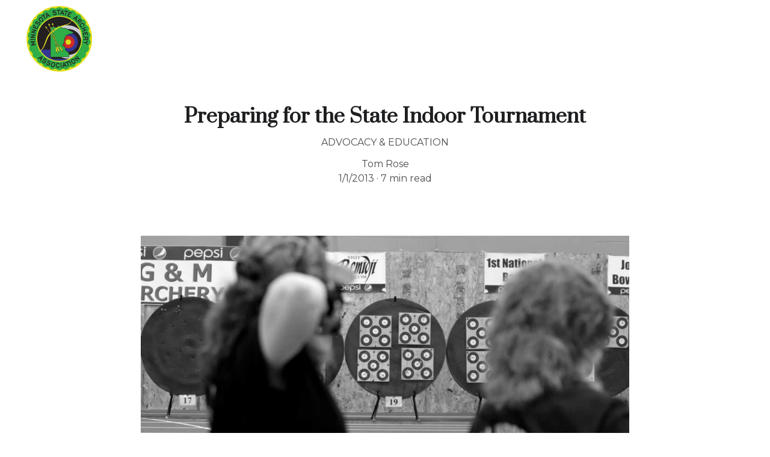

--- FILE ---
content_type: text/html
request_url: https://mnarchery.org/preparing-for-the-state-indoor
body_size: 34261
content:
<!DOCTYPE html><html lang="en"> <head><meta charset="utf-8"><meta name="viewport" content="width=device-width, initial-scale=1.0"><meta name="generator" content="Hostinger Website Builder"><!--[--><title>Preparing for the State Indoor Tournament | Minnesota State Archery Association</title><meta name="description" content="Tournament Preparation, A Dozen Helpful Tips, and A Participants Guide to the 2013 MSAA State Indoor"><link rel="icon" size="16x16" href="https://assets.zyrosite.com/cdn-cgi/image/format=auto,w=16,h=16,fit=crop,f=png/A3QPJNlaPEHJyy5B/msaa-logo-dOq7a1VzMnHx8n9J.png"><link rel="icon" size="32x32" href="https://assets.zyrosite.com/cdn-cgi/image/format=auto,w=32,h=32,fit=crop,f=png/A3QPJNlaPEHJyy5B/msaa-logo-dOq7a1VzMnHx8n9J.png"><link rel="icon" size="192x192" href="https://assets.zyrosite.com/cdn-cgi/image/format=auto,w=192,h=192,fit=crop,f=png/A3QPJNlaPEHJyy5B/msaa-logo-dOq7a1VzMnHx8n9J.png"><link rel="apple-touch-icon" href="https://assets.zyrosite.com/cdn-cgi/image/format=auto,w=180,h=180,fit=crop,f=png/A3QPJNlaPEHJyy5B/msaa-logo-dOq7a1VzMnHx8n9J.png"><meta content="https://mnarchery.org/preparing-for-the-state-indoor" property="og:url"><link rel="canonical" href="https://mnarchery.org/preparing-for-the-state-indoor"><meta content="Preparing for the State Indoor Tournament | Minnesota State Archery Association" property="og:title"><meta name="twitter:title" content="Preparing for the State Indoor Tournament | Minnesota State Archery Association"><meta content="website" property="og:type"><meta property="og:description" content="Tournament Preparation, A Dozen Helpful Tips, and A Participants Guide to the 2013 MSAA State Indoor"><meta name="twitter:description" content="Tournament Preparation, A Dozen Helpful Tips, and A Participants Guide to the 2013 MSAA State Indoor"><meta property="og:site_name" content="Minnesota State Archery Association"><!----><meta content="https://assets.zyrosite.com/cdn-cgi/image/format=auto,w=1440,h=756,fit=crop,f=jpeg/A3QPJNlaPEHJyy5B/image-12-7-23-at-4.57a-pm-meP1E1gpR3frgP8e.jpeg" property="og:image"><meta content="https://assets.zyrosite.com/cdn-cgi/image/format=auto,w=1440,h=756,fit=crop,f=jpeg/A3QPJNlaPEHJyy5B/image-12-7-23-at-4.57a-pm-meP1E1gpR3frgP8e.jpeg" name="twitter:image"><meta content="" property="og:image:alt"><meta content="" name="twitter:image:alt"><meta name="twitter:card" content="summary_large_image"><!----><link rel="preconnect"><!----><!----><!----><!----><!--[--><link rel="alternate" hreflang="x-default" href="https://mnarchery.org/preparing-for-the-state-indoor"><!--]--><link href="https://cdn.zyrosite.com/u1/google-fonts/font-faces?family=Prata:wght@400&amp;family=Montserrat:wght@400;700&amp;display=swap" rel="preconnect" crossorigin="true"><link href="https://cdn.zyrosite.com/u1/google-fonts/font-faces?family=Prata:wght@400&amp;family=Montserrat:wght@400;700&amp;display=swap" rel="preload" as="style"><link href="https://cdn.zyrosite.com/u1/google-fonts/font-faces?family=Prata:wght@400&amp;family=Montserrat:wght@400;700&amp;display=swap" rel="stylesheet" referrerpolicy="no-referrer"><!--]--><style></style><link rel="prefetch" href="https://assets.zyrosite.com/A3QPJNlaPEHJyy5B/traffic.txt"><script>(function(){const postDate = null;

			const currentDate = new Date().setHours(0, 0, 0, 0);
			const postPublishDate = new Date(postDate).setHours(0, 0, 0, 0);

			if (postPublishDate && currentDate < postPublishDate) {
				window.location.replace('/');
			}
		})();</script><link rel="stylesheet" href="/_astro-1762038915521/_slug_.B8r4qo7B.css">
<style>:root{--color-meteorite-dark: #2f1c6a;--color-meteorite-dark-2: #1F1346;--color-meteorite: #8c85ff;--color-meteorite-light: #d5dfff;--color-primary-dark: #5025d1;--color-primary: #673de6;--color-primary-light: #ebe4ff;--color-primary-charts: #B39EF3;--color-danger-dark: #d63163;--color-danger: #fc5185;--color-danger-light: #ffe8ef;--color-danger-charts: #FEA8C2;--color-warning-dark: #fea419;--color-warning-dark-2: #9F6000;--color-warning-charts: #FFD28C;--color-warning: #ffcd35;--color-warning-light: #fff8e2;--color-success-dark: #008361;--color-success: #00b090;--color-success-light: #def4f0;--color-dark: #1d1e20;--color-gray-dark: #36344d;--color-gray: #727586;--color-gray-border: #dadce0;--color-gray-light: #f2f3f6;--color-light: #fff;--color-azure: #357df9;--color-azure-light: #e3ebf9;--color-azure-dark: #265ab2;--color-indigo: #6366F1;--color-neutral-200: #D8DAE0}.whats-app-bubble{position:fixed;right:20px;bottom:24px;z-index:19;display:flex;cursor:pointer;border-radius:100px;box-shadow:#00000026 0 4px 12px}#wtpQualitySign_fixedCSS,#wtpQualitySign_popupCSS{bottom:10px!important}#wtpQualitySign_fixedCSS{z-index:17!important}#wtpQualitySign_popupCSS{z-index:18!important}
</style></head> <script type="application/ld+json">{"@context":"https://schema.org/","name":"Preparing for the State Indoor Tournament","url":"https://mnarchery.org/preparing-for-the-state-indoor","description":"Tournament Preparation, A Dozen Helpful Tips, and A Participants Guide to the 2013 MSAA State Indoor","image":"https://assets.zyrosite.com/cdn-cgi/image/format=auto,w=1440,h=756,fit=crop,f=jpeg/A3QPJNlaPEHJyy5B/image-12-7-23-at-4.57a-pm-meP1E1gpR3frgP8e.jpeg","inLanguage":"en","@type":"Article","author":{"@type":"Organization","name":"Minnesota State Archery Association"},"datePublished":"2013-01-01T00:00:00.000Z","dateModified":"2013-01-01T00:00:00.000Z","timeRequired":"PT7M","articleSection":["Advocacy & Education"]}</script> <body> <div> <style>astro-island,astro-slot,astro-static-slot{display:contents}</style><script>(()=>{var e=async t=>{await(await t())()};(self.Astro||(self.Astro={})).only=e;window.dispatchEvent(new Event("astro:only"));})();</script><script>(()=>{var A=Object.defineProperty;var g=(i,o,a)=>o in i?A(i,o,{enumerable:!0,configurable:!0,writable:!0,value:a}):i[o]=a;var d=(i,o,a)=>g(i,typeof o!="symbol"?o+"":o,a);{let i={0:t=>m(t),1:t=>a(t),2:t=>new RegExp(t),3:t=>new Date(t),4:t=>new Map(a(t)),5:t=>new Set(a(t)),6:t=>BigInt(t),7:t=>new URL(t),8:t=>new Uint8Array(t),9:t=>new Uint16Array(t),10:t=>new Uint32Array(t),11:t=>1/0*t},o=t=>{let[l,e]=t;return l in i?i[l](e):void 0},a=t=>t.map(o),m=t=>typeof t!="object"||t===null?t:Object.fromEntries(Object.entries(t).map(([l,e])=>[l,o(e)]));class y extends HTMLElement{constructor(){super(...arguments);d(this,"Component");d(this,"hydrator");d(this,"hydrate",async()=>{var b;if(!this.hydrator||!this.isConnected)return;let e=(b=this.parentElement)==null?void 0:b.closest("astro-island[ssr]");if(e){e.addEventListener("astro:hydrate",this.hydrate,{once:!0});return}let c=this.querySelectorAll("astro-slot"),n={},h=this.querySelectorAll("template[data-astro-template]");for(let r of h){let s=r.closest(this.tagName);s!=null&&s.isSameNode(this)&&(n[r.getAttribute("data-astro-template")||"default"]=r.innerHTML,r.remove())}for(let r of c){let s=r.closest(this.tagName);s!=null&&s.isSameNode(this)&&(n[r.getAttribute("name")||"default"]=r.innerHTML)}let p;try{p=this.hasAttribute("props")?m(JSON.parse(this.getAttribute("props"))):{}}catch(r){let s=this.getAttribute("component-url")||"<unknown>",v=this.getAttribute("component-export");throw v&&(s+=` (export ${v})`),console.error(`[hydrate] Error parsing props for component ${s}`,this.getAttribute("props"),r),r}let u;await this.hydrator(this)(this.Component,p,n,{client:this.getAttribute("client")}),this.removeAttribute("ssr"),this.dispatchEvent(new CustomEvent("astro:hydrate"))});d(this,"unmount",()=>{this.isConnected||this.dispatchEvent(new CustomEvent("astro:unmount"))})}disconnectedCallback(){document.removeEventListener("astro:after-swap",this.unmount),document.addEventListener("astro:after-swap",this.unmount,{once:!0})}connectedCallback(){if(!this.hasAttribute("await-children")||document.readyState==="interactive"||document.readyState==="complete")this.childrenConnectedCallback();else{let e=()=>{document.removeEventListener("DOMContentLoaded",e),c.disconnect(),this.childrenConnectedCallback()},c=new MutationObserver(()=>{var n;((n=this.lastChild)==null?void 0:n.nodeType)===Node.COMMENT_NODE&&this.lastChild.nodeValue==="astro:end"&&(this.lastChild.remove(),e())});c.observe(this,{childList:!0}),document.addEventListener("DOMContentLoaded",e)}}async childrenConnectedCallback(){let e=this.getAttribute("before-hydration-url");e&&await import(e),this.start()}async start(){let e=JSON.parse(this.getAttribute("opts")),c=this.getAttribute("client");if(Astro[c]===void 0){window.addEventListener(`astro:${c}`,()=>this.start(),{once:!0});return}try{await Astro[c](async()=>{let n=this.getAttribute("renderer-url"),[h,{default:p}]=await Promise.all([import(this.getAttribute("component-url")),n?import(n):()=>()=>{}]),u=this.getAttribute("component-export")||"default";if(!u.includes("."))this.Component=h[u];else{this.Component=h;for(let f of u.split("."))this.Component=this.Component[f]}return this.hydrator=p,this.hydrate},e,this)}catch(n){console.error(`[astro-island] Error hydrating ${this.getAttribute("component-url")}`,n)}}attributeChangedCallback(){this.hydrate()}}d(y,"observedAttributes",["props"]),customElements.get("astro-island")||customElements.define("astro-island",y)}})();</script><astro-island uid="ewFGs" component-url="/_astro-1762038915521/ClientHead.GXXB1Xib.js" component-export="default" renderer-url="/_astro-1762038915521/client.CyBEJFUL.js" props="{&quot;page-noindex&quot;:[0,false],&quot;canonical-url&quot;:[0,&quot;https://mnarchery.org/preparing-for-the-state-indoor&quot;],&quot;site-meta&quot;:[0,{&quot;version&quot;:[0,197],&quot;template&quot;:[0,&quot;blankservicetemplate&quot;],&quot;metaTitle&quot;:[0,&quot;Minnesota State Archery Association&quot;],&quot;customMeta&quot;:[0,&quot;&lt;!-- Google tag (gtag.js) --&gt;\n&lt;script async src=\&quot;https://www.googletagmanager.com/gtag/js?id=G-GZL8TPSSLV\&quot;&gt;&lt;/script&gt;\n&lt;script&gt;\n  window.dataLayer = window.dataLayer || [];\n  function gtag(){dataLayer.push(arguments);}\n  gtag(&#39;js&#39;, new Date());\n\n  gtag(&#39;config&#39;, &#39;G-GZL8TPSSLV&#39;);\n&lt;/script&gt;\n&lt;!-- MailerLite Universal --&gt;\n&lt;script&gt;\n    (function(w,d,e,u,f,l,n){w[f]=w[f]||function(){(w[f].q=w[f].q||[])\n    .push(arguments);},l=d.createElement(e),l.async=1,l.src=u,\n    n=d.getElementsByTagName(e)[0],n.parentNode.insertBefore(l,n);})\n    (window,document,&#39;script&#39;,&#39;https://assets.mailerlite.com/js/universal.js&#39;,&#39;ml&#39;);\n    ml(&#39;account&#39;, &#39;490410&#39;);\n&lt;/script&gt;\n&lt;!-- End MailerLite Universal --&gt;&quot;],&quot;ogImageAlt&quot;:[0,&quot;&quot;],&quot;buttonSetId&quot;:[0,&quot;1&quot;],&quot;faviconPath&quot;:[0,&quot;msaa-logo-dOq7a1VzMnHx8n9J.png&quot;],&quot;ogImagePath&quot;:[0,&quot;msaa-logo-dOq7a1VzMnHx8n9J.png&quot;],&quot;defaultLocale&quot;:[0,&quot;system&quot;],&quot;faviconOrigin&quot;:[0,&quot;assets&quot;],&quot;ogImageOrigin&quot;:[0,&quot;assets&quot;],&quot;googleAnalytics&quot;:[0,&quot;G-GZL8TPSSLV&quot;],&quot;googleTagManager&quot;:[0,&quot;GTM-MTQJDS5S&quot;],&quot;customBodyElements&quot;:[0,&quot;&lt;script async src=\&quot;https://www.googletagmanager.com/gtag/js?id=G-GZL8TPSSLV\&quot;&gt;&lt;/script&gt;&lt;script&gt;\n  window.dataLayer = window.dataLayer || [];\n  function gtag(){dataLayer.push(arguments);}\n  gtag(&#39;js&#39;, new Date());\n\n  gtag(&#39;config&#39;, &#39;G-GZL8TPSSLV&#39;);\n&lt;/script&gt;&lt;script&gt;\n    (function(w,d,e,u,f,l,n){w[f]=w[f]||function(){(w[f].q=w[f].q||[])\n    .push(arguments);},l=d.createElement(e),l.async=1,l.src=u,\n    n=d.getElementsByTagName(e)[0],n.parentNode.insertBefore(l,n);})\n    (window,document,&#39;script&#39;,&#39;https://assets.mailerlite.com/js/universal.js&#39;,&#39;ml&#39;);\n    ml(&#39;account&#39;, &#39;490410&#39;);\n&lt;/script&gt;&quot;],&quot;customHeadElements&quot;:[0,&quot;&quot;],&quot;isPrivateModeActive&quot;:[0,false],&quot;demoEcommerceStoreId&quot;:[0,&quot;demo_01G0E9P2R0CFTNBWEEFCEV8EG5&quot;],&quot;shouldAddWWWPrefixToDomain&quot;:[0,false]}],&quot;domain&quot;:[0,&quot;mnarchery.org&quot;]}" ssr client="only" opts="{&quot;name&quot;:&quot;ClientHead&quot;,&quot;value&quot;:&quot;vue&quot;}"></astro-island> <script>(()=>{var e=async t=>{await(await t())()};(self.Astro||(self.Astro={})).load=e;window.dispatchEvent(new Event("astro:load"));})();</script><astro-island uid="1SOg5B" prefix="v1" component-url="/_astro-1762038915521/Page.BaCUOMqn.js" component-export="default" renderer-url="/_astro-1762038915521/client.CyBEJFUL.js" props="{&quot;pageData&quot;:[0,{&quot;pages&quot;:[0,{&quot;home&quot;:[0,{&quot;meta&quot;:[0,{&quot;title&quot;:[0,&quot;MSAA | Connecting Archers, Archery Clubs, and Pro-Shops in Minnesota&quot;],&quot;keywords&quot;:[1,[[0,&quot;MSAA&quot;],[0,&quot;archery clubs&quot;],[0,&quot;archery&quot;]]],&quot;description&quot;:[0,&quot;The MSAA is an organization that connects archers, archery clubs, and pro-shops across the state of Minnesota to promote the sport of archery. Join us to compete, advocate for archery, and gain insights into bowhunting.&quot;],&quot;focusKeyword&quot;:[0,&quot;MSAA&quot;]}],&quot;name&quot;:[0,&quot;Home&quot;],&quot;slug&quot;:[0,&quot;&quot;],&quot;type&quot;:[0,&quot;default&quot;],&quot;blocks&quot;:[1,[[0,&quot;block0&quot;],[0,&quot;zEDKNm&quot;],[0,&quot;dlfOqJh1EA&quot;],[0,&quot;zehBo1&quot;],[0,&quot;zhiMV-&quot;],[0,&quot;zdLjSQ&quot;]]],&quot;hiddenSlots&quot;:[1,[]]}],&quot;z-azs2&quot;:[0,{&quot;date&quot;:[0,&quot;2020-06-01&quot;],&quot;meta&quot;:[0,{&quot;title&quot;:[0,&quot;The Minnesota Arrow, Vol. 48 No. 3&quot;],&quot;authorName&quot;:[0,&quot;Stacie Mulso &quot;],&quot;ogImageAlt&quot;:[0,&quot;&quot;],&quot;description&quot;:[0,&quot;June - July 2020&quot;],&quot;ogImagePath&quot;:[0,&quot;image-12-11-23-at-7.57a-pm-YbNZ7JlpD4fMDPRP.jpeg&quot;],&quot;ogImageOrigin&quot;:[0,&quot;assets&quot;]}],&quot;name&quot;:[0,&quot;The Minnesota Arrow, Vol. 48 No. 3&quot;],&quot;slug&quot;:[0,&quot;the-minnesota-arrow-june-2020&quot;],&quot;type&quot;:[0,&quot;blog&quot;],&quot;blocks&quot;:[1,[[0,&quot;zngL-5&quot;],[0,&quot;zklZBs&quot;]]],&quot;isDraft&quot;:[0,false],&quot;categories&quot;:[1,[[0,&quot;zfVUWK&quot;]]],&quot;hiddenSlots&quot;:[1,[]],&quot;coverImageAlt&quot;:[0,&quot;&quot;],&quot;minutesToRead&quot;:[0,&quot;1&quot;],&quot;coverImagePath&quot;:[0,&quot;image-12-11-23-at-7.57a-pm-YbNZ7JlpD4fMDPRP.jpeg&quot;],&quot;coverImageOrigin&quot;:[0,&quot;assets&quot;]}],&quot;z0K4cu&quot;:[0,{&quot;meta&quot;:[0,{&quot;noindex&quot;:[0,false],&quot;password&quot;:[0,&quot;&quot;],&quot;ogImageAlt&quot;:[0,&quot;&quot;],&quot;ogImagePath&quot;:[0,null],&quot;ogImageOrigin&quot;:[0,null],&quot;passwordDesign&quot;:[0,&quot;default&quot;],&quot;passwordBackText&quot;:[0,&quot;Back to&quot;],&quot;passwordButtonText&quot;:[0,&quot;Enter&quot;],&quot;passwordHeadingText&quot;:[0,&quot;Guest area&quot;],&quot;passwordSubheadingText&quot;:[0,&quot;Please enter the password to access the page&quot;],&quot;passwordPlaceholderText&quot;:[0,&quot;Type password&quot;]}],&quot;name&quot;:[0,&quot;Target 900 Round Tournament&quot;],&quot;slug&quot;:[0,&quot;target-900-round&quot;],&quot;type&quot;:[0,&quot;default&quot;],&quot;blocks&quot;:[1,[[0,&quot;z_4doc&quot;],[0,&quot;zDGE03&quot;],[0,&quot;z4ic1j&quot;]]],&quot;hiddenSlots&quot;:[1,[]]}],&quot;z0NjxA&quot;:[0,{&quot;date&quot;:[0,&quot;2023-10-31&quot;],&quot;meta&quot;:[0,{&quot;title&quot;:[0,&quot;Straight as an Arrow&quot;],&quot;authorName&quot;:[0,&quot;Adam Kramer&quot;],&quot;ogImageAlt&quot;:[0,&quot;&quot;],&quot;description&quot;:[0,&quot;The everyday topic that turned into an all-day shooting trial&quot;],&quot;ogImagePath&quot;:[0,&quot;20230905_143307-AoP68LgqQ2HKKWgJ.jpg&quot;],&quot;ogImageOrigin&quot;:[0,&quot;assets&quot;]}],&quot;name&quot;:[0,&quot;Straight as an Arrow&quot;],&quot;slug&quot;:[0,&quot;straight-as-an-arrow&quot;],&quot;type&quot;:[0,&quot;blog&quot;],&quot;blocks&quot;:[1,[[0,&quot;zyEGSJ&quot;],[0,&quot;ztrmBu&quot;],[0,&quot;zBcC2k&quot;],[0,&quot;zb4mW3&quot;],[0,&quot;zIcdre&quot;]]],&quot;isDraft&quot;:[0,false],&quot;categories&quot;:[1,[[0,&quot;zburrN&quot;],[0,&quot;zzKWV7&quot;]]],&quot;hiddenSlots&quot;:[1,[]],&quot;coverImageAlt&quot;:[0,&quot;&quot;],&quot;minutesToRead&quot;:[0,&quot;5&quot;],&quot;coverImagePath&quot;:[0,&quot;20230905_143307-AoP68LgqQ2HKKWgJ.jpg&quot;],&quot;coverImageOrigin&quot;:[0,&quot;assets&quot;]}],&quot;z0b2hG&quot;:[0,{&quot;date&quot;:[0,&quot;2013-09-02&quot;],&quot;meta&quot;:[0,{&quot;title&quot;:[0,&quot;Try It With Back Tension&quot;],&quot;authorName&quot;:[0,&quot;Tom Rose&quot;],&quot;ogImageAlt&quot;:[0,&quot;&quot;],&quot;description&quot;:[0,&quot;You do not need to be an expert to learn and use back tension. You do need to be ready to relearn and go through some initial awkwardness that any new form element brings. If you stick with it the reward will be great – and that is a promise!&quot;],&quot;ogImagePath&quot;:[0,&quot;297074727_1266275347536648_8902100665070989493_n-mnl68J8O4ks8eWvO.jpeg&quot;],&quot;ogImageOrigin&quot;:[0,&quot;assets&quot;]}],&quot;name&quot;:[0,&quot;Try It With Back Tension&quot;],&quot;slug&quot;:[0,&quot;try-it-with-back-tension&quot;],&quot;type&quot;:[0,&quot;blog&quot;],&quot;blocks&quot;:[1,[[0,&quot;z5yumg&quot;],[0,&quot;zQZemN&quot;]]],&quot;isDraft&quot;:[0,false],&quot;categories&quot;:[1,[[0,&quot;zburrN&quot;]]],&quot;hiddenSlots&quot;:[1,[]],&quot;coverImageAlt&quot;:[0,&quot;&quot;],&quot;minutesToRead&quot;:[0,&quot;6&quot;],&quot;coverImagePath&quot;:[0,&quot;297074727_1266275347536648_8902100665070989493_n-mnl68J8O4ks8eWvO.jpeg&quot;],&quot;coverImageOrigin&quot;:[0,&quot;assets&quot;]}],&quot;z1ev3z&quot;:[0,{&quot;meta&quot;:[0,{&quot;noindex&quot;:[0,false],&quot;password&quot;:[0,&quot;&quot;],&quot;ogImageAlt&quot;:[0,&quot;&quot;],&quot;ogImagePath&quot;:[0,null],&quot;ogImageOrigin&quot;:[0,null],&quot;passwordDesign&quot;:[0,&quot;default&quot;],&quot;passwordBackText&quot;:[0,&quot;Back to&quot;],&quot;passwordButtonText&quot;:[0,&quot;Enter&quot;],&quot;passwordHeadingText&quot;:[0,&quot;Guest area&quot;],&quot;passwordSubheadingText&quot;:[0,&quot;Please enter the password to access the page&quot;],&quot;passwordPlaceholderText&quot;:[0,&quot;Type password&quot;]}],&quot;name&quot;:[0,&quot;Privacy policy&quot;],&quot;slug&quot;:[0,&quot;privacy-policy&quot;],&quot;type&quot;:[0,&quot;default&quot;],&quot;blocks&quot;:[1,[[0,&quot;z_ZDGB&quot;]]],&quot;hiddenSlots&quot;:[1,[]]}],&quot;z2gRQ7&quot;:[0,{&quot;meta&quot;:[0,{&quot;noindex&quot;:[0,false],&quot;password&quot;:[0,&quot;&quot;],&quot;ogImageAlt&quot;:[0,&quot;&quot;],&quot;ogImagePath&quot;:[0,null],&quot;ogImageOrigin&quot;:[0,null],&quot;passwordDesign&quot;:[0,&quot;default&quot;],&quot;passwordBackText&quot;:[0,&quot;Back to&quot;],&quot;passwordButtonText&quot;:[0,&quot;Enter&quot;],&quot;passwordHeadingText&quot;:[0,&quot;Guest area&quot;],&quot;passwordSubheadingText&quot;:[0,&quot;Please enter the password to access the page&quot;],&quot;passwordPlaceholderText&quot;:[0,&quot;Type password&quot;]}],&quot;name&quot;:[0,&quot;Forms&quot;],&quot;slug&quot;:[0,&quot;forms&quot;],&quot;type&quot;:[0,&quot;default&quot;],&quot;blocks&quot;:[1,[[0,&quot;zwU9Jq&quot;],[0,&quot;zWBPVC&quot;],[0,&quot;z5MZoP&quot;],[0,&quot;zbEh9d&quot;]]],&quot;hiddenSlots&quot;:[1,[]]}],&quot;z3BqTu&quot;:[0,{&quot;date&quot;:[0,&quot;2020-10-01&quot;],&quot;meta&quot;:[0,{&quot;title&quot;:[0,&quot;The Minnesota Arrow, Vol. 48 No. 5&quot;],&quot;authorName&quot;:[0,&quot;Stacie Mulso &quot;],&quot;ogImageAlt&quot;:[0,&quot;&quot;],&quot;description&quot;:[0,&quot;October - November 2020&quot;],&quot;ogImagePath&quot;:[0,&quot;image-12-11-23-at-7.46a-pm-YrD6gJq6EaSBgkwn.jpeg&quot;],&quot;ogImageOrigin&quot;:[0,&quot;assets&quot;]}],&quot;name&quot;:[0,&quot;The Minnesota Arrow, Vol. 48 No. 5&quot;],&quot;slug&quot;:[0,&quot;the-minnesota-arrow-october-2020&quot;],&quot;type&quot;:[0,&quot;blog&quot;],&quot;blocks&quot;:[1,[[0,&quot;zKIUhb&quot;],[0,&quot;ziLfQU&quot;]]],&quot;isDraft&quot;:[0,false],&quot;categories&quot;:[1,[[0,&quot;zfVUWK&quot;]]],&quot;hiddenSlots&quot;:[1,[]],&quot;coverImageAlt&quot;:[0,&quot;&quot;],&quot;minutesToRead&quot;:[0,&quot;1&quot;],&quot;coverImagePath&quot;:[0,&quot;image-12-11-23-at-7.46a-pm-YrD6gJq6EaSBgkwn.jpeg&quot;],&quot;coverImageOrigin&quot;:[0,&quot;assets&quot;]}],&quot;z3wCIu&quot;:[0,{&quot;date&quot;:[0,&quot;2024-03-01&quot;],&quot;meta&quot;:[0,{&quot;title&quot;:[0,&quot;The Minnesota Arrow, Vol. 52 No.1&quot;],&quot;authorName&quot;:[0,&quot;Stacie Mulso &quot;],&quot;ogImageAlt&quot;:[0,&quot;&quot;],&quot;description&quot;:[0,&quot;March 2024 Vol. 52 No. 1&quot;],&quot;ogImagePath&quot;:[0,&quot;image-3-24-24-at-11.25a-pm-A85rWg4a1DUyaZle.jpeg&quot;],&quot;ogImageOrigin&quot;:[0,&quot;assets&quot;]}],&quot;name&quot;:[0,&quot;The Minnesota Arrow, Vol. 52 No.1&quot;],&quot;slug&quot;:[0,&quot;the-minnesota-arrow-march-2024&quot;],&quot;type&quot;:[0,&quot;blog&quot;],&quot;blocks&quot;:[1,[[0,&quot;zynXpo&quot;],[0,&quot;zph0Z9&quot;],[0,&quot;zwq4UF&quot;]]],&quot;isDraft&quot;:[0,false],&quot;categories&quot;:[1,[[0,&quot;zfVUWK&quot;]]],&quot;hiddenSlots&quot;:[1,[]],&quot;coverImageAlt&quot;:[0,&quot;&quot;],&quot;minutesToRead&quot;:[0,&quot;1&quot;],&quot;coverImagePath&quot;:[0,&quot;image-3-24-24-at-11.25a-pm-A85rWg4a1DUyaZle.jpeg&quot;],&quot;coverImageOrigin&quot;:[0,&quot;assets&quot;]}],&quot;z4h-Dt&quot;:[0,{&quot;date&quot;:[0,&quot;2024-10-30&quot;],&quot;meta&quot;:[0,{&quot;title&quot;:[0,&quot;The Minnesota Arrow, Vol. 52 No.4&quot;],&quot;authorName&quot;:[0,&quot;Stacie Mulso &quot;],&quot;ogImageAlt&quot;:[0,&quot;&quot;],&quot;description&quot;:[0,&quot;November 2024 Vol. 52 No. 4&quot;],&quot;ogImagePath&quot;:[0,&quot;image-11-25-24-at-8.52a-pm-Y4LVNRByD4I2WrZe.jpeg&quot;],&quot;ogImageOrigin&quot;:[0,&quot;assets&quot;]}],&quot;name&quot;:[0,&quot;The Minnesota Arrow, Vol. 52 No.4&quot;],&quot;slug&quot;:[0,&quot;the-minnesota-arrow-vol-52-no4&quot;],&quot;type&quot;:[0,&quot;blog&quot;],&quot;blocks&quot;:[1,[[0,&quot;zKKMvP&quot;],[0,&quot;z9w-gf&quot;],[0,&quot;z-BB2Y&quot;]]],&quot;isDraft&quot;:[0,false],&quot;categories&quot;:[1,[[0,&quot;zfVUWK&quot;]]],&quot;hiddenSlots&quot;:[1,[]],&quot;coverImageAlt&quot;:[0,&quot;&quot;],&quot;minutesToRead&quot;:[0,&quot;1&quot;],&quot;coverImagePath&quot;:[0,&quot;image-11-25-24-at-8.52a-pm-Y4LVNRByD4I2WrZe.jpeg&quot;],&quot;coverImageOrigin&quot;:[0,&quot;assets&quot;]}],&quot;z8LUOS&quot;:[0,{&quot;date&quot;:[0,&quot;2025-03-01&quot;],&quot;meta&quot;:[0,{&quot;title&quot;:[0,&quot;The Minnesota Arrow, Vol. 53 No. 1&quot;],&quot;authorName&quot;:[0,&quot;Stacie Mulso &quot;],&quot;ogImageAlt&quot;:[0,&quot;&quot;],&quot;description&quot;:[0,&quot;March 2025 Vol. 53 No. 1&quot;],&quot;ogImagePath&quot;:[0,&quot;image-3-24-25-at-8.59a-pm-ALpewwElDaf3xkqD.jpeg&quot;],&quot;ogImageOrigin&quot;:[0,&quot;assets&quot;]}],&quot;name&quot;:[0,&quot;The Minnesota Arrow, Vol. 53 No. 1&quot;],&quot;slug&quot;:[0,&quot;the-minnesota-arrow-vol-53-no-1&quot;],&quot;type&quot;:[0,&quot;blog&quot;],&quot;blocks&quot;:[1,[[0,&quot;zSwuSm&quot;],[0,&quot;z7M_Ve&quot;],[0,&quot;zAbZIJ&quot;]]],&quot;isDraft&quot;:[0,false],&quot;categories&quot;:[1,[[0,&quot;zfVUWK&quot;]]],&quot;hiddenSlots&quot;:[1,[]],&quot;coverImageAlt&quot;:[0,&quot;&quot;],&quot;minutesToRead&quot;:[0,&quot;1&quot;],&quot;coverImagePath&quot;:[0,&quot;image-3-24-25-at-8.59a-pm-ALpewwElDaf3xkqD.jpeg&quot;],&quot;coverImageOrigin&quot;:[0,&quot;assets&quot;]}],&quot;zB8GZc&quot;:[0,{&quot;date&quot;:[0,&quot;2025-09-30&quot;],&quot;meta&quot;:[0,{&quot;title&quot;:[0,&quot;The Minnesota Arrow, Vol. 53 No.3&quot;],&quot;authorName&quot;:[0,&quot;Stacie Mulso &quot;],&quot;ogImageAlt&quot;:[0,&quot;&quot;],&quot;description&quot;:[0,&quot;September 2025 Vol. 53 No. 3&quot;],&quot;ogImagePath&quot;:[0,&quot;image-9-30-25-at-9.39a-pm-mP43OvljlKfyaqNP.jpeg&quot;],&quot;ogImageOrigin&quot;:[0,&quot;assets&quot;]}],&quot;name&quot;:[0,&quot;The Minnesota Arrow, Vol. 53 No.3&quot;],&quot;slug&quot;:[0,&quot;the-minnesota-arrow-vol-53-no3&quot;],&quot;type&quot;:[0,&quot;blog&quot;],&quot;blocks&quot;:[1,[[0,&quot;z21z9e&quot;],[0,&quot;zsic4f&quot;],[0,&quot;zbaIB-&quot;]]],&quot;isDraft&quot;:[0,false],&quot;categories&quot;:[1,[[0,&quot;zfVUWK&quot;]]],&quot;hiddenSlots&quot;:[1,[]],&quot;coverImageAlt&quot;:[0,&quot;&quot;],&quot;minutesToRead&quot;:[0,&quot;1&quot;],&quot;coverImagePath&quot;:[0,&quot;image-9-30-25-at-9.39a-pm-mP43OvljlKfyaqNP.jpeg&quot;],&quot;coverImageOrigin&quot;:[0,&quot;assets&quot;]}],&quot;zBJ4pG&quot;:[0,{&quot;meta&quot;:[0,{&quot;noindex&quot;:[0,false],&quot;password&quot;:[0,&quot;&quot;],&quot;ogImageAlt&quot;:[0,&quot;&quot;],&quot;ogImagePath&quot;:[0,null],&quot;ogImageOrigin&quot;:[0,null],&quot;passwordDesign&quot;:[0,&quot;default&quot;],&quot;passwordBackText&quot;:[0,&quot;Back to&quot;],&quot;passwordButtonText&quot;:[0,&quot;Enter&quot;],&quot;passwordHeadingText&quot;:[0,&quot;Guest area&quot;],&quot;passwordSubheadingText&quot;:[0,&quot;Please enter the password to access the page&quot;],&quot;passwordPlaceholderText&quot;:[0,&quot;Type password&quot;]}],&quot;name&quot;:[0,&quot;Clubs &amp; Pro Shops&quot;],&quot;slug&quot;:[0,&quot;clubs-and-pro-shops&quot;],&quot;type&quot;:[0,&quot;default&quot;],&quot;blocks&quot;:[1,[[0,&quot;z6Blau&quot;],[0,&quot;zMLIr_&quot;]]],&quot;hiddenSlots&quot;:[1,[]]}],&quot;zDF_Uw&quot;:[0,{&quot;date&quot;:[0,&quot;2023-05-30&quot;],&quot;meta&quot;:[0,{&quot;title&quot;:[0,&quot;The Minnesota Arrow, Vol.51 No.2&quot;],&quot;authorName&quot;:[0,&quot;Stacie Mulso &quot;],&quot;ogImageAlt&quot;:[0,&quot;&quot;],&quot;description&quot;:[0,&quot;May 2023 Vol. 51 No. 2&quot;],&quot;ogImagePath&quot;:[0,&quot;image-6-29-23-at-1.11-pm-YZ97QW6rowuk2BQv.jpeg&quot;],&quot;ogImageOrigin&quot;:[0,&quot;assets&quot;]}],&quot;name&quot;:[0,&quot;The Minnesota Arrow, Vol.51 No.2&quot;],&quot;slug&quot;:[0,&quot;the-minnesota-arrow-may-2023&quot;],&quot;type&quot;:[0,&quot;blog&quot;],&quot;blocks&quot;:[1,[[0,&quot;zPtLxQ&quot;],[0,&quot;z_4kyM&quot;],[0,&quot;zg9SFi&quot;]]],&quot;isDraft&quot;:[0,false],&quot;categories&quot;:[1,[[0,&quot;zfVUWK&quot;]]],&quot;hiddenSlots&quot;:[1,[]],&quot;coverImageAlt&quot;:[0,&quot;&quot;],&quot;minutesToRead&quot;:[0,&quot;1&quot;],&quot;coverImagePath&quot;:[0,&quot;image-6-29-23-at-1.11-pm-YZ97QW6rowuk2BQv.jpeg&quot;],&quot;coverImageOrigin&quot;:[0,&quot;assets&quot;]}],&quot;zDch2g&quot;:[0,{&quot;meta&quot;:[0,{&quot;noindex&quot;:[0,false],&quot;password&quot;:[0,&quot;&quot;],&quot;ogImageAlt&quot;:[0,&quot;&quot;],&quot;ogImagePath&quot;:[0,&quot;322339649_543101207866313_4351459212453796195_n-m5K2ErloWJHGxPKQ.jpeg&quot;],&quot;ogImageOrigin&quot;:[0,&quot;assets&quot;],&quot;passwordDesign&quot;:[0,&quot;default&quot;],&quot;passwordBackText&quot;:[0,&quot;Back to&quot;],&quot;passwordButtonText&quot;:[0,&quot;Enter&quot;],&quot;passwordHeadingText&quot;:[0,&quot;Guest area&quot;],&quot;passwordSubheadingText&quot;:[0,&quot;Please enter the password to access the page&quot;],&quot;passwordPlaceholderText&quot;:[0,&quot;Type password&quot;]}],&quot;name&quot;:[0,&quot;About the MSAA&quot;],&quot;slug&quot;:[0,&quot;about&quot;],&quot;type&quot;:[0,&quot;default&quot;],&quot;blocks&quot;:[1,[[0,&quot;z5iDaa&quot;],[0,&quot;z1J-Cn&quot;],[0,&quot;zWCGMo&quot;]]],&quot;hiddenSlots&quot;:[1,[]]}],&quot;zDu01u&quot;:[0,{&quot;meta&quot;:[0,{&quot;noindex&quot;:[0,false],&quot;password&quot;:[0,&quot;&quot;],&quot;ogImageAlt&quot;:[0,&quot;&quot;],&quot;ogImagePath&quot;:[0,null],&quot;ogImageOrigin&quot;:[0,null],&quot;passwordDesign&quot;:[0,&quot;default&quot;],&quot;passwordBackText&quot;:[0,&quot;Back to&quot;],&quot;passwordButtonText&quot;:[0,&quot;Enter&quot;],&quot;passwordHeadingText&quot;:[0,&quot;Guest area&quot;],&quot;passwordSubheadingText&quot;:[0,&quot;Please enter the password to access the page&quot;],&quot;passwordPlaceholderText&quot;:[0,&quot;Type password&quot;]}],&quot;name&quot;:[0,&quot;Indoor 300 Round Tournament&quot;],&quot;slug&quot;:[0,&quot;indoor-300-round&quot;],&quot;type&quot;:[0,&quot;default&quot;],&quot;blocks&quot;:[1,[[0,&quot;ziyCY4&quot;],[0,&quot;zVGtI8&quot;],[0,&quot;zSzqBI&quot;]]],&quot;hiddenSlots&quot;:[1,[]]}],&quot;zEEciz&quot;:[0,{&quot;date&quot;:[0,&quot;2020-08-01&quot;],&quot;meta&quot;:[0,{&quot;title&quot;:[0,&quot;The Minnesota Arrow, Vol. 48 No. 4&quot;],&quot;authorName&quot;:[0,&quot;Stacie Mulso &quot;],&quot;ogImageAlt&quot;:[0,&quot;&quot;],&quot;description&quot;:[0,&quot;August - September 2020&quot;],&quot;ogImagePath&quot;:[0,&quot;image-12-11-23-at-7.51a-pm-mp86gJbjeNsZJPvR.jpeg&quot;],&quot;ogImageOrigin&quot;:[0,&quot;assets&quot;]}],&quot;name&quot;:[0,&quot;The Minnesota Arrow, Vol. 48 No. 4&quot;],&quot;slug&quot;:[0,&quot;the-minnesota-arrow-august-2020&quot;],&quot;type&quot;:[0,&quot;blog&quot;],&quot;blocks&quot;:[1,[[0,&quot;zKG0BT&quot;],[0,&quot;zXYIev&quot;]]],&quot;isDraft&quot;:[0,false],&quot;categories&quot;:[1,[[0,&quot;zfVUWK&quot;]]],&quot;hiddenSlots&quot;:[1,[]],&quot;coverImageAlt&quot;:[0,&quot;&quot;],&quot;minutesToRead&quot;:[0,&quot;1&quot;],&quot;coverImagePath&quot;:[0,&quot;image-12-11-23-at-7.51a-pm-mp86gJbjeNsZJPvR.jpeg&quot;],&quot;coverImageOrigin&quot;:[0,&quot;assets&quot;]}],&quot;zFw45P&quot;:[0,{&quot;meta&quot;:[0,{&quot;title&quot;:[0,&quot;MSAA Benefits for Members | Discover the Many Benefits We Offer&quot;],&quot;noindex&quot;:[0,false],&quot;keywords&quot;:[1,[[0,&quot;MSAA&quot;],[0,&quot;benefits&quot;],[0,&quot;members&quot;]]],&quot;password&quot;:[0,&quot;&quot;],&quot;ogImageAlt&quot;:[0,&quot;&quot;],&quot;description&quot;:[0,&quot;Explore the wide range of benefits provided by MSAA to its members. From exclusive offers to valuable resources, join us today and experience the advantages firsthand.&quot;],&quot;ogImagePath&quot;:[0,null],&quot;focusKeyword&quot;:[0,&quot;MSAA&quot;],&quot;ogImageOrigin&quot;:[0,null],&quot;passwordDesign&quot;:[0,&quot;default&quot;],&quot;passwordBackText&quot;:[0,&quot;Back to&quot;],&quot;passwordButtonText&quot;:[0,&quot;Enter&quot;],&quot;passwordHeadingText&quot;:[0,&quot;Guest area&quot;],&quot;passwordSubheadingText&quot;:[0,&quot;Please enter the password to access the page&quot;],&quot;passwordPlaceholderText&quot;:[0,&quot;Type password&quot;]}],&quot;name&quot;:[0,&quot;Become a Member&quot;],&quot;slug&quot;:[0,&quot;membership&quot;],&quot;type&quot;:[0,&quot;default&quot;],&quot;blocks&quot;:[1,[[0,&quot;zxV5IS&quot;],[0,&quot;zrwvlB&quot;]]],&quot;hiddenSlots&quot;:[1,[]]}],&quot;zGLwrz&quot;:[0,{&quot;date&quot;:[0,&quot;2025-02-22T00:24:52.421Z&quot;],&quot;meta&quot;:[0,{&quot;title&quot;:[0,&quot;2025 MSAA State Indoor Flights&quot;],&quot;authorName&quot;:[0,&quot;Leann Boes, MSAA Indoor VP&quot;],&quot;ogImageAlt&quot;:[0,&quot;&quot;],&quot;description&quot;:[0,&quot;The flight information with line times are now available for the 2025 MSAA State Indoor.&quot;],&quot;ogImagePath&quot;:[0,&quot;339808294_607526474565375_6609551546398362702_n-mP473v07gpHvR1Zy.jpeg&quot;],&quot;ogImageOrigin&quot;:[0,&quot;assets&quot;]}],&quot;name&quot;:[0,&quot;2025 MSAA State Indoor Flights&quot;],&quot;slug&quot;:[0,&quot;2025-msaa-state-indoor-flights&quot;],&quot;type&quot;:[0,&quot;blog&quot;],&quot;blocks&quot;:[1,[[0,&quot;zM-3Ij&quot;],[0,&quot;zbJ0HW&quot;]]],&quot;isDraft&quot;:[0,false],&quot;categories&quot;:[1,[[0,&quot;z0ohGT&quot;],[0,&quot;zKhefv&quot;],[0,&quot;zqqFgo&quot;],[0,&quot;z7DTpF&quot;]]],&quot;hiddenSlots&quot;:[1,[]],&quot;isScheduled&quot;:[0,false],&quot;coverImageAlt&quot;:[0,&quot;&quot;],&quot;minutesToRead&quot;:[0,&quot;1&quot;],&quot;coverImagePath&quot;:[0,&quot;339808294_607526474565375_6609551546398362702_n-mP473v07gpHvR1Zy.jpeg&quot;],&quot;coverImageOrigin&quot;:[0,&quot;assets&quot;]}],&quot;zGq8TQ&quot;:[0,{&quot;meta&quot;:[0,{&quot;noindex&quot;:[0,false],&quot;password&quot;:[0,&quot;&quot;],&quot;ogImageAlt&quot;:[0,&quot;&quot;],&quot;ogImagePath&quot;:[0,null],&quot;ogImageOrigin&quot;:[0,null],&quot;passwordDesign&quot;:[0,&quot;default&quot;],&quot;passwordBackText&quot;:[0,&quot;Back to&quot;],&quot;passwordButtonText&quot;:[0,&quot;Enter&quot;],&quot;passwordHeadingText&quot;:[0,&quot;Guest area&quot;],&quot;passwordSubheadingText&quot;:[0,&quot;Please enter the password to access the page&quot;],&quot;passwordPlaceholderText&quot;:[0,&quot;Type password&quot;]}],&quot;name&quot;:[0,&quot;Results&quot;],&quot;slug&quot;:[0,&quot;results&quot;],&quot;type&quot;:[0,&quot;default&quot;],&quot;blocks&quot;:[1,[[0,&quot;zW9iRS&quot;],[0,&quot;z4rhT_&quot;],[0,&quot;zxDLWp&quot;],[0,&quot;zIBElJ&quot;]]],&quot;hiddenSlots&quot;:[1,[]]}],&quot;zIqF66&quot;:[0,{&quot;date&quot;:[0,&quot;2020-04-01&quot;],&quot;meta&quot;:[0,{&quot;title&quot;:[0,&quot;The Minnesota Arrow, Vol. 48 No. 2&quot;],&quot;authorName&quot;:[0,&quot;Stacie Mulso &quot;],&quot;ogImageAlt&quot;:[0,&quot;&quot;],&quot;description&quot;:[0,&quot;April - May 2020&quot;],&quot;ogImagePath&quot;:[0,&quot;image-12-11-23-at-8.04a-pm-m6LDQb0MpxikwDqb.jpeg&quot;],&quot;ogImageOrigin&quot;:[0,&quot;assets&quot;]}],&quot;name&quot;:[0,&quot;The Minnesota Arrow, Vol. 48 No. 2&quot;],&quot;slug&quot;:[0,&quot;the-minnesota-arrow-april-2020&quot;],&quot;type&quot;:[0,&quot;blog&quot;],&quot;blocks&quot;:[1,[[0,&quot;zYdxxx&quot;],[0,&quot;ztOIHu&quot;]]],&quot;isDraft&quot;:[0,false],&quot;categories&quot;:[1,[[0,&quot;zfVUWK&quot;]]],&quot;hiddenSlots&quot;:[1,[]],&quot;coverImageAlt&quot;:[0,&quot;&quot;],&quot;minutesToRead&quot;:[0,&quot;1&quot;],&quot;coverImagePath&quot;:[0,&quot;image-12-11-23-at-8.04a-pm-m6LDQb0MpxikwDqb.jpeg&quot;],&quot;coverImageOrigin&quot;:[0,&quot;assets&quot;]}],&quot;zJfovt&quot;:[0,{&quot;date&quot;:[0,&quot;2020-12-01&quot;],&quot;meta&quot;:[0,{&quot;title&quot;:[0,&quot;The Minnesota Arrow, Vol. 48 No. 6&quot;],&quot;authorName&quot;:[0,&quot;Stacie Mulso &quot;],&quot;ogImageAlt&quot;:[0,&quot;&quot;],&quot;description&quot;:[0,&quot;December 2020 - January 2021&quot;],&quot;ogImagePath&quot;:[0,&quot;image-12-11-23-at-7.38a-pm-d953Q4Db9aHgMGyo.jpeg&quot;],&quot;ogImageOrigin&quot;:[0,&quot;assets&quot;]}],&quot;name&quot;:[0,&quot;The Minnesota Arrow, Vol. 48 No. 6&quot;],&quot;slug&quot;:[0,&quot;the-minnesota-arrow-december-2020&quot;],&quot;type&quot;:[0,&quot;blog&quot;],&quot;blocks&quot;:[1,[[0,&quot;zFLzSo&quot;],[0,&quot;zN76Y-&quot;]]],&quot;isDraft&quot;:[0,false],&quot;categories&quot;:[1,[[0,&quot;zfVUWK&quot;]]],&quot;hiddenSlots&quot;:[1,[]],&quot;coverImageAlt&quot;:[0,&quot;&quot;],&quot;minutesToRead&quot;:[0,&quot;1&quot;],&quot;coverImagePath&quot;:[0,&quot;image-12-11-23-at-7.38a-pm-d953Q4Db9aHgMGyo.jpeg&quot;],&quot;coverImageOrigin&quot;:[0,&quot;assets&quot;]}],&quot;zKZWXX&quot;:[0,{&quot;date&quot;:[0,&quot;2013-09-02&quot;],&quot;meta&quot;:[0,{&quot;title&quot;:[0,&quot;Is that really a target?&quot;],&quot;authorName&quot;:[0,&quot;Tom Rose&quot;],&quot;ogImageAlt&quot;:[0,&quot;&quot;],&quot;description&quot;:[0,&quot;I recently had a bout with over aiming that took me a month to cure. I cured this horrid condition with one simple thought - &#39;blank bail&#39;. &quot;],&quot;ogImagePath&quot;:[0,&quot;image-m2WlnE0RL5inn4ME.jpeg&quot;],&quot;ogImageOrigin&quot;:[0,&quot;assets&quot;]}],&quot;name&quot;:[0,&quot;Is that really a target?&quot;],&quot;slug&quot;:[0,&quot;is-that-really-a-target&quot;],&quot;type&quot;:[0,&quot;blog&quot;],&quot;blocks&quot;:[1,[[0,&quot;zjNNiU&quot;],[0,&quot;zLYFIO&quot;]]],&quot;isDraft&quot;:[0,false],&quot;categories&quot;:[1,[[0,&quot;zburrN&quot;]]],&quot;hiddenSlots&quot;:[1,[]],&quot;coverImageAlt&quot;:[0,&quot;&quot;],&quot;minutesToRead&quot;:[0,&quot;2&quot;],&quot;coverImagePath&quot;:[0,&quot;image-m2WlnE0RL5inn4ME.jpeg&quot;],&quot;coverImageOrigin&quot;:[0,&quot;assets&quot;]}],&quot;zKjs3T&quot;:[0,{&quot;date&quot;:[0,&quot;2023-12-19&quot;],&quot;meta&quot;:[0,{&quot;title&quot;:[0,&quot;2024 Regional Host Sites&quot;],&quot;authorName&quot;:[0,&quot;Leann Boes&quot;],&quot;ogImageAlt&quot;:[0,&quot;&quot;],&quot;description&quot;:[0,&quot;Regional Indoor Qualification host sites, locations, times, and contact information.&quot;],&quot;ogImagePath&quot;:[0,&quot;image-m6LDEWG21XtGn23r.jpeg&quot;],&quot;ogImageOrigin&quot;:[0,&quot;assets&quot;]}],&quot;name&quot;:[0,&quot;2024 Regional Host Sites&quot;],&quot;slug&quot;:[0,&quot;2024-regional-host-sites&quot;],&quot;type&quot;:[0,&quot;blog&quot;],&quot;blocks&quot;:[1,[[0,&quot;zn9ZpM&quot;],[0,&quot;zD5AZK&quot;]]],&quot;isDraft&quot;:[0,false],&quot;categories&quot;:[1,[[0,&quot;z7DTpF&quot;],[0,&quot;zJnf8k&quot;],[0,&quot;zKhefv&quot;]]],&quot;hiddenSlots&quot;:[1,[]],&quot;coverImageAlt&quot;:[0,&quot;&quot;],&quot;minutesToRead&quot;:[0,&quot;2&quot;],&quot;coverImagePath&quot;:[0,&quot;image-m6LDEWG21XtGn23r.jpeg&quot;],&quot;coverImageOrigin&quot;:[0,&quot;assets&quot;]}],&quot;zKrgcH&quot;:[0,{&quot;date&quot;:[0,&quot;2013-09-02&quot;],&quot;meta&quot;:[0,{&quot;title&quot;:[0,&quot;Starting Kids in Archery&quot;],&quot;authorName&quot;:[0,&quot;Tom Rose&quot;],&quot;ogImageAlt&quot;:[0,&quot;&quot;],&quot;description&quot;:[0,&quot;Recently an email questioner asked me how to get their child started in archery. I was at first surprised by the question, after having been so very involved in archery over the last few years I immediately thought that getting started with archery was as easy as tying your shoes. But of course it is not that easy and the questioner was asking a very good question and one that is relevant to those of us who want to see the sport of archery grow and prosper.&quot;],&quot;ogImagePath&quot;:[0,&quot;kids-in-archery-AwvJarZobrIZ2aQQ.jpeg&quot;],&quot;ogImageOrigin&quot;:[0,&quot;assets&quot;]}],&quot;name&quot;:[0,&quot;Starting Kids in Archery&quot;],&quot;slug&quot;:[0,&quot;starting-kids-in-archery&quot;],&quot;type&quot;:[0,&quot;blog&quot;],&quot;blocks&quot;:[1,[[0,&quot;zoPhXb&quot;],[0,&quot;zLlymm&quot;]]],&quot;isDraft&quot;:[0,false],&quot;categories&quot;:[1,[[0,&quot;zburrN&quot;]]],&quot;hiddenSlots&quot;:[1,[]],&quot;coverImageAlt&quot;:[0,&quot;&quot;],&quot;minutesToRead&quot;:[0,&quot;4&quot;],&quot;coverImagePath&quot;:[0,&quot;kids-in-archery-AwvJarZobrIZ2aQQ.jpeg&quot;],&quot;coverImageOrigin&quot;:[0,&quot;assets&quot;]}],&quot;zKrluW&quot;:[0,{&quot;date&quot;:[0,&quot;2023-09-06&quot;],&quot;meta&quot;:[0,{&quot;title&quot;:[0,&quot;Alexandria Technical and Community College launches collegiate archery team&quot;],&quot;authorName&quot;:[0,&quot;Andrew McNeil &quot;],&quot;ogImageAlt&quot;:[0,&quot;&quot;],&quot;description&quot;:[0,&quot;Alexandria Technical and Community College continues to be a pioneer in higher education in Minnesota by establishing an archery team, becoming the first 2-year college in Minnesota to offer competitive archery through USA Archery&#39;s Collegiate Archery Program.&quot;],&quot;ogImagePath&quot;:[0,&quot;legends-archery-archery-range-A0xWpxr42bse7bWl.jpg&quot;],&quot;ogImageOrigin&quot;:[0,&quot;assets&quot;]}],&quot;name&quot;:[0,&quot;Alexandria Technical and Community College launches collegiate archery team&quot;],&quot;slug&quot;:[0,&quot;alexandria-technical-and-community-college-launches-collegiate-archery-team&quot;],&quot;type&quot;:[0,&quot;blog&quot;],&quot;blocks&quot;:[1,[[0,&quot;z5COfc&quot;],[0,&quot;z1aAOV&quot;],[0,&quot;zhtcgU&quot;],[0,&quot;zfiUrY&quot;]]],&quot;isDraft&quot;:[0,false],&quot;categories&quot;:[1,[[0,&quot;z0ohGT&quot;],[0,&quot;zburrN&quot;],[0,&quot;zqqFgo&quot;]]],&quot;hiddenSlots&quot;:[1,[]],&quot;coverImageAlt&quot;:[0,&quot;&quot;],&quot;minutesToRead&quot;:[0,&quot;3&quot;],&quot;coverImagePath&quot;:[0,&quot;legends-archery-archery-range-A0xWpxr42bse7bWl.jpg&quot;],&quot;coverImageOrigin&quot;:[0,&quot;assets&quot;]}],&quot;zLYTPj&quot;:[0,{&quot;meta&quot;:[0,{&quot;noindex&quot;:[0,false],&quot;password&quot;:[0,&quot;&quot;],&quot;ogImageAlt&quot;:[0,&quot;&quot;],&quot;ogImagePath&quot;:[0,null],&quot;ogImageOrigin&quot;:[0,null],&quot;passwordDesign&quot;:[0,&quot;default&quot;],&quot;passwordBackText&quot;:[0,&quot;Back to&quot;],&quot;passwordButtonText&quot;:[0,&quot;Enter&quot;],&quot;passwordHeadingText&quot;:[0,&quot;Guest area&quot;],&quot;passwordSubheadingText&quot;:[0,&quot;Please enter the password to access the page&quot;],&quot;passwordPlaceholderText&quot;:[0,&quot;Type password&quot;]}],&quot;name&quot;:[0,&quot;Field Tournament&quot;],&quot;slug&quot;:[0,&quot;field-tournament&quot;],&quot;type&quot;:[0,&quot;default&quot;],&quot;blocks&quot;:[1,[[0,&quot;zRXZVR&quot;],[0,&quot;zxBEuB&quot;],[0,&quot;zk2LV2&quot;]]],&quot;hiddenSlots&quot;:[1,[]]}],&quot;zNTwjw&quot;:[0,{&quot;meta&quot;:[0,{&quot;title&quot;:[0,&quot;MSAA - Advocacy and Education in Archery&quot;],&quot;noindex&quot;:[0,false],&quot;keywords&quot;:[1,[[0,&quot;advocacy&quot;],[0,&quot;education&quot;],[0,&quot;archery&quot;]]],&quot;password&quot;:[0,&quot;&quot;],&quot;ogImageAlt&quot;:[0,&quot;&quot;],&quot;description&quot;:[0,&quot;The MSAA is dedicated to guiding you through the realms of advocacy and education in the sport of archery. Whether you&#39;re a curious novice or a budding enthusiast, join us now.&quot;],&quot;ogImagePath&quot;:[0,null],&quot;focusKeyword&quot;:[0,&quot;advocacy&quot;],&quot;ogImageOrigin&quot;:[0,null],&quot;passwordDesign&quot;:[0,&quot;default&quot;],&quot;passwordBackText&quot;:[0,&quot;Back to&quot;],&quot;passwordButtonText&quot;:[0,&quot;Enter&quot;],&quot;passwordHeadingText&quot;:[0,&quot;Guest area&quot;],&quot;passwordSubheadingText&quot;:[0,&quot;Please enter the password to access the page&quot;],&quot;passwordPlaceholderText&quot;:[0,&quot;Type password&quot;]}],&quot;name&quot;:[0,&quot;Advocacy &amp; Education&quot;],&quot;slug&quot;:[0,&quot;advocacy-and-education&quot;],&quot;type&quot;:[0,&quot;default&quot;],&quot;blocks&quot;:[1,[[0,&quot;zce9Gs&quot;],[0,&quot;zB2yP8&quot;],[0,&quot;zcaVi9&quot;],[0,&quot;zm1_bl&quot;],[0,&quot;zoT4CF&quot;]]],&quot;hiddenSlots&quot;:[1,[]]}],&quot;zQwrPv&quot;:[0,{&quot;date&quot;:[0,&quot;2024-03-31&quot;],&quot;meta&quot;:[0,{&quot;title&quot;:[0,&quot;To Effectively Teach is to have Thoroughly Learned&quot;],&quot;authorName&quot;:[0,&quot;Adam Kramer&quot;],&quot;ogImageAlt&quot;:[0,&quot;&quot;],&quot;description&quot;:[0,&quot;One of the great lures of archery is that it is a sport no one can ever learn entirely. We are constantly being educated as we actively participate in it.&quot;],&quot;ogImagePath&quot;:[0,&quot;286165040_5600130813354365_819543166247722112_n-YZ97ZEWxp0CE1xw4.jpeg&quot;],&quot;ogImageOrigin&quot;:[0,&quot;assets&quot;]}],&quot;name&quot;:[0,&quot;To Effectively Teach is to have Thoroughly Learned&quot;],&quot;slug&quot;:[0,&quot;to-effectively-teach-is-to-have-thoroughly-learned&quot;],&quot;type&quot;:[0,&quot;blog&quot;],&quot;blocks&quot;:[1,[[0,&quot;zSuFEn&quot;],[0,&quot;z66OWx&quot;],[0,&quot;zwIzhO&quot;],[0,&quot;zN2ECz&quot;]]],&quot;isDraft&quot;:[0,false],&quot;categories&quot;:[1,[[0,&quot;zburrN&quot;],[0,&quot;zzKWV7&quot;]]],&quot;hiddenSlots&quot;:[1,[]],&quot;coverImageAlt&quot;:[0,&quot;&quot;],&quot;minutesToRead&quot;:[0,&quot;8&quot;],&quot;coverImagePath&quot;:[0,&quot;286165040_5600130813354365_819543166247722112_n-YZ97ZEWxp0CE1xw4.jpeg&quot;],&quot;coverImageOrigin&quot;:[0,&quot;assets&quot;]}],&quot;zR1je_&quot;:[0,{&quot;date&quot;:[0,&quot;2023-12-01&quot;],&quot;meta&quot;:[0,{&quot;title&quot;:[0,&quot;Roller Coaster Rut Trip&quot;],&quot;authorName&quot;:[0,&quot;Adam Kramer&quot;],&quot;ogImageAlt&quot;:[0,&quot;&quot;],&quot;description&quot;:[0,&quot;In the past 5 years my interest in bow hunting has grown from “I do it because it is a part of my childhood” to now “I do it because it is in my blood!” &quot;],&quot;ogImagePath&quot;:[0,&quot;image-1-23-24-at-10.51a-pm-A1arayX61KiK4g7o.jpeg&quot;],&quot;ogImageOrigin&quot;:[0,&quot;assets&quot;]}],&quot;name&quot;:[0,&quot;Roller Coaster Rut Trip&quot;],&quot;slug&quot;:[0,&quot;roller-coaster-rut-trip&quot;],&quot;type&quot;:[0,&quot;blog&quot;],&quot;blocks&quot;:[1,[[0,&quot;zYdlH7&quot;],[0,&quot;zlsMog&quot;],[0,&quot;zFRfSb&quot;],[0,&quot;zwWuby&quot;],[0,&quot;z01C8x&quot;]]],&quot;isDraft&quot;:[0,false],&quot;categories&quot;:[1,[[0,&quot;zburrN&quot;],[0,&quot;zzKWV7&quot;]]],&quot;hiddenSlots&quot;:[1,[]],&quot;coverImageAlt&quot;:[0,&quot;&quot;],&quot;minutesToRead&quot;:[0,&quot;6&quot;],&quot;coverImagePath&quot;:[0,&quot;image-1-23-24-at-10.51a-pm-A1arayX61KiK4g7o.jpeg&quot;],&quot;coverImageOrigin&quot;:[0,&quot;assets&quot;]}],&quot;zSLLCA&quot;:[0,{&quot;meta&quot;:[0,{&quot;title&quot;:[0,&quot;MSAA: Helping Clubs and Archery Businesses Succeed&quot;],&quot;noindex&quot;:[0,false],&quot;keywords&quot;:[1,[[0,&quot;MSAA&quot;],[0,&quot;club&quot;],[0,&quot;succeed&quot;]]],&quot;password&quot;:[0,&quot;&quot;],&quot;ogImageAlt&quot;:[0,&quot;&quot;],&quot;description&quot;:[0,&quot;The MSAA is dedicated to supporting archery clubs and businesses, empowering them to raise funds, gain exposure, and promote the sport effectively. Join us in protecting and advancing archery.&quot;],&quot;ogImagePath&quot;:[0,null],&quot;focusKeyword&quot;:[0,&quot;MSAA&quot;],&quot;ogImageOrigin&quot;:[0,null],&quot;passwordDesign&quot;:[0,&quot;default&quot;],&quot;passwordBackText&quot;:[0,&quot;Back to&quot;],&quot;passwordButtonText&quot;:[0,&quot;Enter&quot;],&quot;passwordHeadingText&quot;:[0,&quot;Guest area&quot;],&quot;passwordSubheadingText&quot;:[0,&quot;Please enter the password to access the page&quot;],&quot;passwordPlaceholderText&quot;:[0,&quot;Type password&quot;]}],&quot;name&quot;:[0,&quot;Club &amp; Pro Shop Affiliation&quot;],&quot;slug&quot;:[0,&quot;club-and-pro-shop-affiliation&quot;],&quot;type&quot;:[0,&quot;default&quot;],&quot;blocks&quot;:[1,[[0,&quot;z7G3u8&quot;],[0,&quot;z25fw5&quot;],[0,&quot;zCzl-n&quot;],[0,&quot;zVrAwN&quot;],[0,&quot;zhqgkA&quot;]]],&quot;hiddenSlots&quot;:[1,[]]}],&quot;zT461m&quot;:[0,{&quot;date&quot;:[0,&quot;2013-09-02&quot;],&quot;meta&quot;:[0,{&quot;title&quot;:[0,&quot;Where are your feet?&quot;],&quot;authorName&quot;:[0,&quot;Tom Rose&quot;],&quot;ogImageAlt&quot;:[0,&quot;&quot;],&quot;description&quot;:[0,&quot;Bernie Pellerite, author and NFAA Shooters School coach recently helped me with what he said in an article. &quot;],&quot;ogImagePath&quot;:[0,&quot;200669590_4445105062190285_6665130868332570834_n-dWxwLareoZHb0Rvz.jpeg&quot;],&quot;ogImageOrigin&quot;:[0,&quot;assets&quot;]}],&quot;name&quot;:[0,&quot;Where are your feet?&quot;],&quot;slug&quot;:[0,&quot;where-are-your-feet&quot;],&quot;type&quot;:[0,&quot;blog&quot;],&quot;blocks&quot;:[1,[[0,&quot;zME_8x&quot;],[0,&quot;z0JcqG&quot;]]],&quot;isDraft&quot;:[0,false],&quot;categories&quot;:[1,[[0,&quot;zburrN&quot;]]],&quot;hiddenSlots&quot;:[1,[]],&quot;coverImageAlt&quot;:[0,&quot;&quot;],&quot;minutesToRead&quot;:[0,&quot;1&quot;],&quot;coverImagePath&quot;:[0,&quot;200669590_4445105062190285_6665130868332570834_n-dWxwLareoZHb0Rvz.jpeg&quot;],&quot;coverImageOrigin&quot;:[0,&quot;assets&quot;]}],&quot;zTSfhw&quot;:[0,{&quot;meta&quot;:[0,{&quot;noindex&quot;:[0,false],&quot;password&quot;:[0,&quot;&quot;],&quot;ogImageAlt&quot;:[0,&quot;&quot;],&quot;ogImagePath&quot;:[0,null],&quot;ogImageOrigin&quot;:[0,null],&quot;passwordDesign&quot;:[0,&quot;default&quot;],&quot;passwordBackText&quot;:[0,&quot;Back to&quot;],&quot;passwordButtonText&quot;:[0,&quot;Enter&quot;],&quot;passwordHeadingText&quot;:[0,&quot;Guest area&quot;],&quot;passwordSubheadingText&quot;:[0,&quot;Please enter the password to access the page&quot;],&quot;passwordPlaceholderText&quot;:[0,&quot;Type password&quot;]}],&quot;name&quot;:[0,&quot;Equipment Rules&quot;],&quot;slug&quot;:[0,&quot;equipment-rules&quot;],&quot;type&quot;:[0,&quot;default&quot;],&quot;blocks&quot;:[1,[[0,&quot;z3qw-a&quot;]]],&quot;hiddenSlots&quot;:[1,[]]}],&quot;zUEWWe&quot;:[0,{&quot;date&quot;:[0,&quot;2021-02-01&quot;],&quot;meta&quot;:[0,{&quot;title&quot;:[0,&quot;The Minnesota Arrow, Vol. 49 No.1&quot;],&quot;authorName&quot;:[0,&quot;Stacie Mulso &quot;],&quot;ogImageAlt&quot;:[0,&quot;&quot;],&quot;description&quot;:[0,&quot;February - March 2021&quot;],&quot;ogImagePath&quot;:[0,&quot;image-12-11-23-at-7.20a-pm-dJoBQbxRVZCM9596.jpeg&quot;],&quot;ogImageOrigin&quot;:[0,&quot;assets&quot;]}],&quot;name&quot;:[0,&quot;The Minnesota Arrow, Vol. 49 No.1&quot;],&quot;slug&quot;:[0,&quot;the-minnesota-arrow-february-2021&quot;],&quot;type&quot;:[0,&quot;blog&quot;],&quot;blocks&quot;:[1,[[0,&quot;zpWdBv&quot;],[0,&quot;zGtn7p&quot;]]],&quot;isDraft&quot;:[0,false],&quot;categories&quot;:[1,[[0,&quot;zfVUWK&quot;]]],&quot;hiddenSlots&quot;:[1,[]],&quot;coverImageAlt&quot;:[0,&quot;&quot;],&quot;minutesToRead&quot;:[0,&quot;1&quot;],&quot;coverImagePath&quot;:[0,&quot;image-12-11-23-at-7.20a-pm-dJoBQbxRVZCM9596.jpeg&quot;],&quot;coverImageOrigin&quot;:[0,&quot;assets&quot;]}],&quot;zUpz3J&quot;:[0,{&quot;date&quot;:[0,&quot;2020-02-01&quot;],&quot;meta&quot;:[0,{&quot;title&quot;:[0,&quot;The Minnesota Arrow, Vol. 48 No. 1&quot;],&quot;authorName&quot;:[0,&quot;Stacie Mulso &quot;],&quot;ogImageAlt&quot;:[0,&quot;&quot;],&quot;description&quot;:[0,&quot;February - March 2020&quot;],&quot;ogImagePath&quot;:[0,&quot;image-12-11-23-at-8.07a-pm-mv04rJvNkZh0D1n3.jpeg&quot;],&quot;ogImageOrigin&quot;:[0,&quot;assets&quot;]}],&quot;name&quot;:[0,&quot;The Minnesota Arrow, Vol. 48 No. 1&quot;],&quot;slug&quot;:[0,&quot;the-minnesota-arrow-february-2020&quot;],&quot;type&quot;:[0,&quot;blog&quot;],&quot;blocks&quot;:[1,[[0,&quot;zcRZnN&quot;],[0,&quot;znEBEN&quot;]]],&quot;isDraft&quot;:[0,false],&quot;categories&quot;:[1,[[0,&quot;zfVUWK&quot;]]],&quot;hiddenSlots&quot;:[1,[]],&quot;coverImageAlt&quot;:[0,&quot;&quot;],&quot;minutesToRead&quot;:[0,&quot;1&quot;],&quot;coverImagePath&quot;:[0,&quot;image-12-11-23-at-8.07a-pm-mv04rJvNkZh0D1n3.jpeg&quot;],&quot;coverImageOrigin&quot;:[0,&quot;assets&quot;]}],&quot;zV2itn&quot;:[0,{&quot;meta&quot;:[0,{&quot;noindex&quot;:[0,false],&quot;password&quot;:[0,&quot;&quot;],&quot;ogImageAlt&quot;:[0,&quot;&quot;],&quot;ogImagePath&quot;:[0,null],&quot;ogImageOrigin&quot;:[0,null],&quot;passwordDesign&quot;:[0,&quot;default&quot;],&quot;passwordBackText&quot;:[0,&quot;Back to&quot;],&quot;passwordButtonText&quot;:[0,&quot;Enter&quot;],&quot;passwordHeadingText&quot;:[0,&quot;Guest area&quot;],&quot;passwordSubheadingText&quot;:[0,&quot;Please enter the password to access the page&quot;],&quot;passwordPlaceholderText&quot;:[0,&quot;Type password&quot;]}],&quot;name&quot;:[0,&quot;Target Archery&quot;],&quot;slug&quot;:[0,&quot;target-archery&quot;],&quot;type&quot;:[0,&quot;default&quot;],&quot;blocks&quot;:[1,[[0,&quot;zhH6zF&quot;],[0,&quot;zwqQuh&quot;]]],&quot;hiddenSlots&quot;:[1,[]]}],&quot;zWK8kL&quot;:[0,{&quot;date&quot;:[0,&quot;2024-09-30&quot;],&quot;meta&quot;:[0,{&quot;title&quot;:[0,&quot;The Minnesota Arrow, Vol. 52 No.3&quot;],&quot;authorName&quot;:[0,&quot;Stacie Mulso &quot;],&quot;ogImageAlt&quot;:[0,&quot;&quot;],&quot;description&quot;:[0,&quot;September 2024 Vol. 52 No. 3&quot;],&quot;ogImagePath&quot;:[0,&quot;image-10-1-24-at-7.38a-am-ALpnl348KOUbRQjv.jpeg&quot;],&quot;ogImageOrigin&quot;:[0,&quot;assets&quot;]}],&quot;name&quot;:[0,&quot;The Minnesota Arrow, Vol. 52 No.3&quot;],&quot;slug&quot;:[0,&quot;the-minnesota-arrow-vol-52-no3&quot;],&quot;type&quot;:[0,&quot;blog&quot;],&quot;blocks&quot;:[1,[[0,&quot;zgvgaH&quot;],[0,&quot;z0R4bE&quot;],[0,&quot;zq8i08&quot;]]],&quot;isDraft&quot;:[0,false],&quot;categories&quot;:[1,[[0,&quot;zfVUWK&quot;]]],&quot;hiddenSlots&quot;:[1,[]],&quot;coverImageAlt&quot;:[0,&quot;&quot;],&quot;minutesToRead&quot;:[0,&quot;1&quot;],&quot;coverImagePath&quot;:[0,&quot;image-10-1-24-at-7.38a-am-ALpnl348KOUbRQjv.jpeg&quot;],&quot;coverImageOrigin&quot;:[0,&quot;assets&quot;]}],&quot;zWpTQw&quot;:[0,{&quot;meta&quot;:[0,{&quot;noindex&quot;:[0,false],&quot;password&quot;:[0,&quot;&quot;],&quot;ogImageAlt&quot;:[0,&quot;&quot;],&quot;ogImagePath&quot;:[0,&quot;351890654_719422276859405_3850564561304415102_n-m6LD2xeD0JuylVLZ.jpeg&quot;],&quot;ogImageOrigin&quot;:[0,&quot;assets&quot;],&quot;passwordDesign&quot;:[0,&quot;default&quot;],&quot;passwordBackText&quot;:[0,&quot;Back to&quot;],&quot;passwordButtonText&quot;:[0,&quot;Enter&quot;],&quot;passwordHeadingText&quot;:[0,&quot;Guest area&quot;],&quot;passwordSubheadingText&quot;:[0,&quot;Please enter the password to access the page&quot;],&quot;passwordPlaceholderText&quot;:[0,&quot;Type password&quot;]}],&quot;name&quot;:[0,&quot;Event Schedule&quot;],&quot;slug&quot;:[0,&quot;events&quot;],&quot;type&quot;:[0,&quot;default&quot;],&quot;blocks&quot;:[1,[[0,&quot;zhAgfj&quot;],[0,&quot;zqSdvT&quot;]]],&quot;hiddenSlots&quot;:[1,[]]}],&quot;zWuGHH&quot;:[0,{&quot;date&quot;:[0,&quot;2022-03-31&quot;],&quot;meta&quot;:[0,{&quot;title&quot;:[0,&quot;The Minnesota Arrow, Vol. 50 No.1&quot;],&quot;authorName&quot;:[0,&quot;Stacie Mulso &quot;],&quot;ogImageAlt&quot;:[0,&quot;&quot;],&quot;description&quot;:[0,&quot;March 2022&quot;],&quot;ogImagePath&quot;:[0,&quot;image-3-27-22-at-8.05-pm-YZ97QW6JZ5tM1wv4.jpeg&quot;],&quot;ogImageOrigin&quot;:[0,&quot;assets&quot;]}],&quot;name&quot;:[0,&quot;The Minnesota Arrow, Vol. 50 No.1&quot;],&quot;slug&quot;:[0,&quot;the-minnesota-arrow-march-2022&quot;],&quot;type&quot;:[0,&quot;blog&quot;],&quot;blocks&quot;:[1,[[0,&quot;zEclK1&quot;],[0,&quot;znGQ0T&quot;],[0,&quot;z0zrQa&quot;]]],&quot;isDraft&quot;:[0,false],&quot;categories&quot;:[1,[[0,&quot;zfVUWK&quot;]]],&quot;hiddenSlots&quot;:[1,[]],&quot;coverImageAlt&quot;:[0,&quot;&quot;],&quot;minutesToRead&quot;:[0,&quot;1&quot;],&quot;coverImagePath&quot;:[0,&quot;image-3-27-22-at-8.05-pm-YZ97QW6JZ5tM1wv4.jpeg&quot;],&quot;coverImageOrigin&quot;:[0,&quot;assets&quot;]}],&quot;zX3ivF&quot;:[0,{&quot;date&quot;:[0,&quot;2024-10-18&quot;],&quot;meta&quot;:[0,{&quot;title&quot;:[0,&quot;2025 Regional Host Sites&quot;],&quot;authorName&quot;:[0,&quot;Leann Boes&quot;],&quot;ogImageAlt&quot;:[0,&quot;&quot;],&quot;description&quot;:[0,&quot;Regional Indoor Qualification host sites, locations, times, and contact information.&quot;],&quot;ogImagePath&quot;:[0,&quot;image-m6LDEWG21XtGn23r.jpeg&quot;],&quot;ogImageOrigin&quot;:[0,&quot;assets&quot;]}],&quot;name&quot;:[0,&quot;2025 Regional Host Sites&quot;],&quot;slug&quot;:[0,&quot;2025-regional-host-sites&quot;],&quot;type&quot;:[0,&quot;blog&quot;],&quot;blocks&quot;:[1,[[0,&quot;zBsION&quot;],[0,&quot;z4K1-D&quot;]]],&quot;isDraft&quot;:[0,false],&quot;categories&quot;:[1,[[0,&quot;z7DTpF&quot;],[0,&quot;zJnf8k&quot;],[0,&quot;zKhefv&quot;]]],&quot;hiddenSlots&quot;:[1,[]],&quot;coverImageAlt&quot;:[0,&quot;&quot;],&quot;minutesToRead&quot;:[0,&quot;2&quot;],&quot;coverImagePath&quot;:[0,&quot;image-m6LDEWG21XtGn23r.jpeg&quot;],&quot;coverImageOrigin&quot;:[0,&quot;assets&quot;]}],&quot;zXUHwo&quot;:[0,{&quot;date&quot;:[0,&quot;2018-01-01&quot;],&quot;meta&quot;:[0,{&quot;title&quot;:[0,&quot;Shooting at outdoor target tournaments&quot;],&quot;authorName&quot;:[0,&quot;Tom Rose&quot;],&quot;ogImageAlt&quot;:[0,&quot;&quot;],&quot;description&quot;:[0,&quot;There is something very satisfying about shooting arrows over a long distance into a multi-colored target.&quot;],&quot;ogImagePath&quot;:[0,&quot;outdoor-tournaments-AQE4q48z0zh2w6Mo.jpeg&quot;],&quot;ogImageOrigin&quot;:[0,&quot;assets&quot;]}],&quot;name&quot;:[0,&quot;Shooting at outdoor target tournaments&quot;],&quot;slug&quot;:[0,&quot;shooting-at-outdoor-target-tournaments&quot;],&quot;type&quot;:[0,&quot;blog&quot;],&quot;blocks&quot;:[1,[[0,&quot;zchhFb&quot;],[0,&quot;zIxy_X&quot;]]],&quot;isDraft&quot;:[0,false],&quot;categories&quot;:[1,[[0,&quot;zburrN&quot;]]],&quot;hiddenSlots&quot;:[1,[]],&quot;coverImageAlt&quot;:[0,&quot;&quot;],&quot;minutesToRead&quot;:[0,&quot;6&quot;],&quot;coverImagePath&quot;:[0,&quot;outdoor-tournaments-AQE4q48z0zh2w6Mo.jpeg&quot;],&quot;coverImageOrigin&quot;:[0,&quot;assets&quot;]}],&quot;zXyVoZ&quot;:[0,{&quot;date&quot;:[0,&quot;2013-09-02&quot;],&quot;meta&quot;:[0,{&quot;title&quot;:[0,&quot;It&#39;s all in the form&quot;],&quot;authorName&quot;:[0,&quot;Tom Rose&quot;],&quot;ogImageAlt&quot;:[0,&quot;&quot;],&quot;description&quot;:[0,&quot;I had read an article by the well known archery coach Terry Wunderle that has had a positive impact on my shooting as of late.&quot;],&quot;ogImagePath&quot;:[0,&quot;getting-started-in-archery-A85ZzrR1L1hwZWyj.jpeg&quot;],&quot;ogImageOrigin&quot;:[0,&quot;assets&quot;]}],&quot;name&quot;:[0,&quot;It&#39;s all in the form&quot;],&quot;slug&quot;:[0,&quot;its-all-in-the-form&quot;],&quot;type&quot;:[0,&quot;blog&quot;],&quot;blocks&quot;:[1,[[0,&quot;z7UnC4&quot;],[0,&quot;zk9uCa&quot;]]],&quot;isDraft&quot;:[0,false],&quot;categories&quot;:[1,[[0,&quot;zburrN&quot;]]],&quot;hiddenSlots&quot;:[1,[]],&quot;coverImageAlt&quot;:[0,&quot;&quot;],&quot;minutesToRead&quot;:[0,&quot;2&quot;],&quot;coverImagePath&quot;:[0,&quot;getting-started-in-archery-A85ZzrR1L1hwZWyj.jpeg&quot;],&quot;coverImageOrigin&quot;:[0,&quot;assets&quot;]}],&quot;zYER34&quot;:[0,{&quot;meta&quot;:[0,{&quot;noindex&quot;:[0,false],&quot;password&quot;:[0,&quot;&quot;],&quot;ogImageAlt&quot;:[0,&quot;&quot;],&quot;ogImagePath&quot;:[0,null],&quot;ogImageOrigin&quot;:[0,null],&quot;passwordDesign&quot;:[0,&quot;default&quot;],&quot;passwordBackText&quot;:[0,&quot;Back to&quot;],&quot;passwordButtonText&quot;:[0,&quot;Enter&quot;],&quot;passwordHeadingText&quot;:[0,&quot;Guest area&quot;],&quot;passwordSubheadingText&quot;:[0,&quot;Please enter the password to access the page&quot;],&quot;passwordPlaceholderText&quot;:[0,&quot;Type password&quot;]}],&quot;name&quot;:[0,&quot;Bowhunting&quot;],&quot;slug&quot;:[0,&quot;bowhunting&quot;],&quot;type&quot;:[0,&quot;default&quot;],&quot;blocks&quot;:[1,[[0,&quot;z4HjIS&quot;],[0,&quot;zSZcgi&quot;]]],&quot;hiddenSlots&quot;:[1,[]]}],&quot;z_cz30&quot;:[0,{&quot;date&quot;:[0,&quot;2023-03-31&quot;],&quot;meta&quot;:[0,{&quot;title&quot;:[0,&quot;The Minnesota Arrow, Vol. 51 No. 1&quot;],&quot;authorName&quot;:[0,&quot;Stacie Mulso &quot;],&quot;ogImageAlt&quot;:[0,&quot;&quot;],&quot;description&quot;:[0,&quot;May 2023 Vol. 51 No. 1&quot;],&quot;ogImagePath&quot;:[0,&quot;image-3-16-23-at-7.18-pm-A1aQ9on2XzfVbknR.jpeg&quot;],&quot;ogImageOrigin&quot;:[0,&quot;assets&quot;]}],&quot;name&quot;:[0,&quot;The Minnesota Arrow, Vol. 51 No. 1&quot;],&quot;slug&quot;:[0,&quot;the-minnesota-arrow-march-2023&quot;],&quot;type&quot;:[0,&quot;blog&quot;],&quot;blocks&quot;:[1,[[0,&quot;zJG-kz&quot;],[0,&quot;z1kisI&quot;],[0,&quot;zMRPwA&quot;]]],&quot;isDraft&quot;:[0,false],&quot;categories&quot;:[1,[[0,&quot;zfVUWK&quot;]]],&quot;hiddenSlots&quot;:[1,[]],&quot;coverImageAlt&quot;:[0,&quot;&quot;],&quot;minutesToRead&quot;:[0,&quot;1&quot;],&quot;coverImagePath&quot;:[0,&quot;image-3-16-23-at-7.18-pm-A1aQ9on2XzfVbknR.jpeg&quot;],&quot;coverImageOrigin&quot;:[0,&quot;assets&quot;]}],&quot;z_quyt&quot;:[0,{&quot;date&quot;:[0,&quot;2025-05-01&quot;],&quot;meta&quot;:[0,{&quot;title&quot;:[0,&quot;The Minnesota Arrow, Vol. 53 No. 2&quot;],&quot;authorName&quot;:[0,&quot;Stacie Mulso &quot;],&quot;ogImageAlt&quot;:[0,&quot;&quot;],&quot;description&quot;:[0,&quot;May 2025 Vol. 53 No. 2&quot;],&quot;ogImagePath&quot;:[0,&quot;image-7-20-25-at-9.46a-pm-AVLaZ46DlGFW2zXY.jpeg&quot;],&quot;ogImageOrigin&quot;:[0,&quot;assets&quot;]}],&quot;name&quot;:[0,&quot;The Minnesota Arrow, Vol. 53 No. 2&quot;],&quot;slug&quot;:[0,&quot;the-minnesota-arrow-vol-53-no-2&quot;],&quot;type&quot;:[0,&quot;blog&quot;],&quot;blocks&quot;:[1,[[0,&quot;z6vDTM&quot;],[0,&quot;zVZ_RM&quot;],[0,&quot;zLKoqb&quot;]]],&quot;isDraft&quot;:[0,false],&quot;categories&quot;:[1,[[0,&quot;zfVUWK&quot;]]],&quot;hiddenSlots&quot;:[1,[]],&quot;coverImageAlt&quot;:[0,&quot;&quot;],&quot;minutesToRead&quot;:[0,&quot;1&quot;],&quot;coverImagePath&quot;:[0,&quot;image-7-20-25-at-9.46a-pm-AVLaZ46DlGFW2zXY.jpeg&quot;],&quot;coverImageOrigin&quot;:[0,&quot;assets&quot;]}],&quot;zarqwT&quot;:[0,{&quot;date&quot;:[0,&quot;2024-05-31&quot;],&quot;meta&quot;:[0,{&quot;title&quot;:[0,&quot;The Minnesota Arrow, Vol. 52 No. 2&quot;],&quot;authorName&quot;:[0,&quot;Stacie Mulso &quot;],&quot;ogImageAlt&quot;:[0,&quot;&quot;],&quot;description&quot;:[0,&quot;May 2024 Vol. 52 No. 2&quot;],&quot;ogImagePath&quot;:[0,&quot;image-7-24-24-at-8.39a-pm-YBg4oNqjLMulLlML.jpeg&quot;],&quot;ogImageOrigin&quot;:[0,&quot;assets&quot;]}],&quot;name&quot;:[0,&quot;The Minnesota Arrow, Vol. 52 No. 2&quot;],&quot;slug&quot;:[0,&quot;the-minnesota-arrow-vol-52-no-2&quot;],&quot;type&quot;:[0,&quot;blog&quot;],&quot;blocks&quot;:[1,[[0,&quot;zZ0p8q&quot;],[0,&quot;zaMSxB&quot;],[0,&quot;zohFFm&quot;]]],&quot;isDraft&quot;:[0,false],&quot;categories&quot;:[1,[[0,&quot;zfVUWK&quot;]]],&quot;hiddenSlots&quot;:[1,[]],&quot;coverImageAlt&quot;:[0,&quot;&quot;],&quot;minutesToRead&quot;:[0,&quot;1&quot;],&quot;coverImagePath&quot;:[0,&quot;image-7-24-24-at-8.39a-pm-YBg4oNqjLMulLlML.jpeg&quot;],&quot;coverImageOrigin&quot;:[0,&quot;assets&quot;]}],&quot;zdpwXv&quot;:[0,{&quot;date&quot;:[0,&quot;2013-09-02&quot;],&quot;meta&quot;:[0,{&quot;title&quot;:[0,&quot;Getting Started in Archery&quot;],&quot;authorName&quot;:[0,&quot;Tom Rose&quot;],&quot;ogImageAlt&quot;:[0,&quot;&quot;],&quot;description&quot;:[0,&quot;If you are looking for a new and passionate pursuit then the sport of archery may be for you! Archery is a discipline that can be taken to any level that you choose. You can shoot on your own, with friends, or in a club - you can hunt, compete locally, nationally, or on a worldwide level. Archery is also a sport that is enjoyed by the entire family and within our association you will find many families that shoot together.&quot;],&quot;ogImagePath&quot;:[0,&quot;getting-started-in-archery-A85ZzrR1L1hwZWyj.jpeg&quot;],&quot;ogImageOrigin&quot;:[0,&quot;assets&quot;]}],&quot;name&quot;:[0,&quot;Getting Started in Archery&quot;],&quot;slug&quot;:[0,&quot;getting-started-in-archery&quot;],&quot;type&quot;:[0,&quot;blog&quot;],&quot;blocks&quot;:[1,[[0,&quot;zVBGHz&quot;],[0,&quot;zN8WYH&quot;]]],&quot;isDraft&quot;:[0,false],&quot;categories&quot;:[1,[[0,&quot;zburrN&quot;]]],&quot;hiddenSlots&quot;:[1,[]],&quot;coverImageAlt&quot;:[0,&quot;&quot;],&quot;minutesToRead&quot;:[0,&quot;7&quot;],&quot;coverImagePath&quot;:[0,&quot;getting-started-in-archery-A85ZzrR1L1hwZWyj.jpeg&quot;],&quot;coverImageOrigin&quot;:[0,&quot;assets&quot;]}],&quot;zduvx9&quot;:[0,{&quot;meta&quot;:[0,{&quot;noindex&quot;:[0,false],&quot;password&quot;:[0,&quot;&quot;],&quot;ogImageAlt&quot;:[0,&quot;&quot;],&quot;ogImagePath&quot;:[0,null],&quot;ogImageOrigin&quot;:[0,null],&quot;passwordDesign&quot;:[0,&quot;default&quot;],&quot;passwordBackText&quot;:[0,&quot;Back to&quot;],&quot;passwordButtonText&quot;:[0,&quot;Enter&quot;],&quot;passwordHeadingText&quot;:[0,&quot;Guest area&quot;],&quot;passwordSubheadingText&quot;:[0,&quot;Please enter the password to access the page&quot;],&quot;passwordPlaceholderText&quot;:[0,&quot;Type password&quot;]}],&quot;name&quot;:[0,&quot;News&quot;],&quot;slug&quot;:[0,&quot;news&quot;],&quot;type&quot;:[0,&quot;default&quot;],&quot;blocks&quot;:[1,[[0,&quot;zwBtKI&quot;],[0,&quot;zr2PDQ&quot;]]],&quot;hiddenSlots&quot;:[1,[]]}],&quot;zeR3B1&quot;:[0,{&quot;date&quot;:[0,&quot;2024-02-23T04:09:02.988Z&quot;],&quot;meta&quot;:[0,{&quot;title&quot;:[0,&quot;2024 MSAA State Indoor Flights&quot;],&quot;authorName&quot;:[0,&quot;Leann Boes, MSAA Indoor VP&quot;],&quot;ogImageAlt&quot;:[0,&quot;&quot;],&quot;description&quot;:[0,&quot;The flight information with line times are now available for the 2024 MSAA State Indoor.&quot;],&quot;ogImagePath&quot;:[0,&quot;339808294_607526474565375_6609551546398362702_n-mP473v07gpHvR1Zy.jpeg&quot;],&quot;ogImageOrigin&quot;:[0,&quot;assets&quot;]}],&quot;name&quot;:[0,&quot;2024 MSAA State Indoor Flights&quot;],&quot;slug&quot;:[0,&quot;2024-msaa-state-indoor-flights&quot;],&quot;type&quot;:[0,&quot;blog&quot;],&quot;blocks&quot;:[1,[[0,&quot;zKQqJo&quot;],[0,&quot;zgqu5T&quot;]]],&quot;isDraft&quot;:[0,false],&quot;categories&quot;:[1,[[0,&quot;z0ohGT&quot;],[0,&quot;zKhefv&quot;],[0,&quot;zqqFgo&quot;],[0,&quot;z7DTpF&quot;]]],&quot;hiddenSlots&quot;:[1,[]],&quot;coverImageAlt&quot;:[0,&quot;&quot;],&quot;minutesToRead&quot;:[0,&quot;1&quot;],&quot;coverImagePath&quot;:[0,&quot;339808294_607526474565375_6609551546398362702_n-mP473v07gpHvR1Zy.jpeg&quot;],&quot;coverImageOrigin&quot;:[0,&quot;assets&quot;]}],&quot;zfnmC4&quot;:[0,{&quot;date&quot;:[0,&quot;2024-02-21&quot;],&quot;meta&quot;:[0,{&quot;title&quot;:[0,&quot;Participate in the Minnesota Department of Natural Resources&#39; Deer Population Management Survey 2024&quot;],&quot;authorName&quot;:[0,&quot;MSAA Webmaster&quot;],&quot;ogImageAlt&quot;:[0,&quot;&quot;],&quot;description&quot;:[0,&quot;The Minnesota Department of Natural Resources (DNR) plays a crucial role in managing the state&#39;s natural resources, including wildlife populations. As part of their ongoing efforts to gather valuable insights and feedback from hunters, the DNR is requesting hunters from Minnesota to participate in a survey about their hunting experiences.&quot;],&quot;ogImagePath&quot;:[0,&quot;image-2-20-24-at-11.02a-pm-ALpb7x8n86hlgpGo.jpeg&quot;],&quot;ogImageOrigin&quot;:[0,&quot;assets&quot;]}],&quot;name&quot;:[0,&quot;Participate in the Minnesota Department of Natural Resources&#39; Deer Population Management Survey 2024&quot;],&quot;slug&quot;:[0,&quot;mn-dnr-deer-population-management-survey-2024&quot;],&quot;type&quot;:[0,&quot;blog&quot;],&quot;blocks&quot;:[1,[[0,&quot;z0WY7G&quot;],[0,&quot;zlQu97&quot;]]],&quot;isDraft&quot;:[0,false],&quot;categories&quot;:[1,[[0,&quot;zburrN&quot;],[0,&quot;z0ohGT&quot;]]],&quot;hiddenSlots&quot;:[1,[]],&quot;coverImageAlt&quot;:[0,&quot;&quot;],&quot;minutesToRead&quot;:[0,&quot;1&quot;],&quot;coverImagePath&quot;:[0,&quot;image-2-20-24-at-11.02a-pm-ALpb7x8n86hlgpGo.jpeg&quot;],&quot;coverImageOrigin&quot;:[0,&quot;assets&quot;]}],&quot;zhCuJ4&quot;:[0,{&quot;date&quot;:[0,&quot;2022-09-30&quot;],&quot;meta&quot;:[0,{&quot;title&quot;:[0,&quot;The Minnesota Arrow, Vol. 50 No.3&quot;],&quot;authorName&quot;:[0,&quot;Stacie Mulso &quot;],&quot;ogImageAlt&quot;:[0,&quot;&quot;],&quot;description&quot;:[0,&quot;September 2022&quot;],&quot;ogImagePath&quot;:[0,&quot;image-10-19-22-at-10.30-pm-mxBlbE6DM2U3nVR0.jpeg&quot;],&quot;ogImageOrigin&quot;:[0,&quot;assets&quot;]}],&quot;name&quot;:[0,&quot;The Minnesota Arrow, Vol. 50 No.3&quot;],&quot;slug&quot;:[0,&quot;the-minnesota-arrow-september-2022&quot;],&quot;type&quot;:[0,&quot;blog&quot;],&quot;blocks&quot;:[1,[[0,&quot;zs1Dbx&quot;],[0,&quot;znHc0Z&quot;],[0,&quot;zZJhpV&quot;]]],&quot;isDraft&quot;:[0,false],&quot;categories&quot;:[1,[[0,&quot;zfVUWK&quot;]]],&quot;hiddenSlots&quot;:[1,[]],&quot;coverImageAlt&quot;:[0,&quot;&quot;],&quot;minutesToRead&quot;:[0,&quot;1&quot;],&quot;coverImagePath&quot;:[0,&quot;image-10-19-22-at-10.30-pm-mxBlbE6DM2U3nVR0.jpeg&quot;],&quot;coverImageOrigin&quot;:[0,&quot;assets&quot;]}],&quot;zj1MjP&quot;:[0,{&quot;date&quot;:[0,&quot;2013-01-01&quot;],&quot;meta&quot;:[0,{&quot;title&quot;:[0,&quot;Preparing for the State Indoor Tournament&quot;],&quot;authorName&quot;:[0,&quot;Tom Rose&quot;],&quot;ogImageAlt&quot;:[0,&quot;&quot;],&quot;description&quot;:[0,&quot;Tournament Preparation, A Dozen Helpful Tips, and A Participants Guide to the 2013 MSAA State Indoor&quot;],&quot;ogImagePath&quot;:[0,&quot;image-12-7-23-at-4.57a-pm-meP1E1gpR3frgP8e.jpeg&quot;],&quot;ogImageOrigin&quot;:[0,&quot;assets&quot;]}],&quot;name&quot;:[0,&quot;Preparing for the State Indoor Tournament&quot;],&quot;slug&quot;:[0,&quot;preparing-for-the-state-indoor&quot;],&quot;type&quot;:[0,&quot;blog&quot;],&quot;blocks&quot;:[1,[[0,&quot;zbL3w0&quot;],[0,&quot;zLQ73f&quot;]]],&quot;isDraft&quot;:[0,false],&quot;categories&quot;:[1,[[0,&quot;zburrN&quot;]]],&quot;hiddenSlots&quot;:[1,[]],&quot;coverImageAlt&quot;:[0,&quot;&quot;],&quot;minutesToRead&quot;:[0,&quot;7&quot;],&quot;coverImagePath&quot;:[0,&quot;image-12-7-23-at-4.57a-pm-meP1E1gpR3frgP8e.jpeg&quot;],&quot;coverImageOrigin&quot;:[0,&quot;assets&quot;]}],&quot;zk2fnG&quot;:[0,{&quot;meta&quot;:[0,{&quot;noindex&quot;:[0,false],&quot;password&quot;:[0,&quot;&quot;],&quot;ogImageAlt&quot;:[0,&quot;&quot;],&quot;ogImagePath&quot;:[0,null],&quot;ogImageOrigin&quot;:[0,null],&quot;passwordDesign&quot;:[0,&quot;default&quot;],&quot;passwordBackText&quot;:[0,&quot;Back to&quot;],&quot;passwordButtonText&quot;:[0,&quot;Enter&quot;],&quot;passwordHeadingText&quot;:[0,&quot;Guest area&quot;],&quot;passwordSubheadingText&quot;:[0,&quot;Please enter the password to access the page&quot;],&quot;passwordPlaceholderText&quot;:[0,&quot;Type password&quot;]}],&quot;name&quot;:[0,&quot;Bowfish Tournament&quot;],&quot;slug&quot;:[0,&quot;bowfish-tournament&quot;],&quot;type&quot;:[0,&quot;default&quot;],&quot;blocks&quot;:[1,[[0,&quot;zZvURh&quot;],[0,&quot;z4Jl6R&quot;],[0,&quot;zIiVWz&quot;]]],&quot;hiddenSlots&quot;:[1,[]]}],&quot;zlNEnv&quot;:[0,{&quot;meta&quot;:[0,{&quot;noindex&quot;:[0,false],&quot;password&quot;:[0,&quot;&quot;],&quot;ogImageAlt&quot;:[0,&quot;&quot;],&quot;ogImagePath&quot;:[0,null],&quot;ogImageOrigin&quot;:[0,null],&quot;passwordDesign&quot;:[0,&quot;default&quot;],&quot;passwordBackText&quot;:[0,&quot;Back to&quot;],&quot;passwordButtonText&quot;:[0,&quot;Enter&quot;],&quot;passwordHeadingText&quot;:[0,&quot;Guest area&quot;],&quot;passwordSubheadingText&quot;:[0,&quot;Please enter the password to access the page&quot;],&quot;passwordPlaceholderText&quot;:[0,&quot;Type password&quot;]}],&quot;name&quot;:[0,&quot;Minnesota Arrow Magazine&quot;],&quot;slug&quot;:[0,&quot;arrow&quot;],&quot;type&quot;:[0,&quot;default&quot;],&quot;blocks&quot;:[1,[[0,&quot;z-Sgzk&quot;],[0,&quot;zDOTel&quot;],[0,&quot;zvmfR0&quot;],[0,&quot;zxvvUx&quot;],[0,&quot;z1FoJb&quot;]]],&quot;hiddenSlots&quot;:[1,[]]}],&quot;zm6UOW&quot;:[0,{&quot;meta&quot;:[0,{&quot;noindex&quot;:[0,false],&quot;password&quot;:[0,&quot;&quot;],&quot;ogImageAlt&quot;:[0,&quot;&quot;],&quot;ogImagePath&quot;:[0,null],&quot;ogImageOrigin&quot;:[0,null],&quot;passwordDesign&quot;:[0,&quot;default&quot;],&quot;passwordBackText&quot;:[0,&quot;Back to&quot;],&quot;passwordButtonText&quot;:[0,&quot;Enter&quot;],&quot;passwordHeadingText&quot;:[0,&quot;Guest area&quot;],&quot;passwordSubheadingText&quot;:[0,&quot;Please enter the password to access the page&quot;],&quot;passwordPlaceholderText&quot;:[0,&quot;Type password&quot;]}],&quot;name&quot;:[0,&quot;50 Meter Tournament&quot;],&quot;slug&quot;:[0,&quot;50-meter&quot;],&quot;type&quot;:[0,&quot;default&quot;],&quot;blocks&quot;:[1,[[0,&quot;zio37C&quot;],[0,&quot;zpKlOW&quot;],[0,&quot;zKHaID&quot;]]],&quot;hiddenSlots&quot;:[1,[]]}],&quot;zn-zZV&quot;:[0,{&quot;date&quot;:[0,&quot;2025-03-16T16:03:52.992Z&quot;],&quot;meta&quot;:[0,{&quot;title&quot;:[0,&quot;We Want Your Feedback!&quot;],&quot;authorName&quot;:[0,&quot;Mark LaTourelle&quot;],&quot;ogImageAlt&quot;:[0,&quot;&quot;],&quot;description&quot;:[0,&quot;We are looking to further clarify our member&#39;s thoughts on crossbows.&quot;],&quot;ogImagePath&quot;:[0,&quot;bit.ly_msaa-crossbow-survey-p2-d951eba9RGfqXz5a.png&quot;],&quot;ogImageOrigin&quot;:[0,&quot;assets&quot;]}],&quot;name&quot;:[0,&quot;We Want Your Feedback!&quot;],&quot;slug&quot;:[0,&quot;crossbow-survey-part-2&quot;],&quot;type&quot;:[0,&quot;blog&quot;],&quot;blocks&quot;:[1,[[0,&quot;zABifg&quot;],[0,&quot;zkcJTn&quot;]]],&quot;isDraft&quot;:[0,false],&quot;categories&quot;:[1,[[0,&quot;z0ohGT&quot;],[0,&quot;zburrN&quot;],[0,&quot;zqqFgo&quot;]]],&quot;hiddenSlots&quot;:[1,[]],&quot;coverImageAlt&quot;:[0,&quot;&quot;],&quot;minutesToRead&quot;:[0,&quot;1&quot;],&quot;coverImagePath&quot;:[0,&quot;bit.ly_msaa-crossbow-survey-p2-d951eba9RGfqXz5a.png&quot;],&quot;coverImageOrigin&quot;:[0,&quot;assets&quot;]}],&quot;znGSjs&quot;:[0,{&quot;date&quot;:[0,&quot;2013-09-02&quot;],&quot;meta&quot;:[0,{&quot;title&quot;:[0,&quot;How Safe is Archery?&quot;],&quot;authorName&quot;:[0,&quot;Tom Rose&quot;],&quot;ogImageAlt&quot;:[0,&quot;&quot;],&quot;description&quot;:[0,&quot;Archery is a very safe sport when taught correctly...&quot;],&quot;ogImagePath&quot;:[0,&quot;200669590_4445105062190285_6665130868332570834_n-dWxwLareoZHb0Rvz.jpeg&quot;],&quot;ogImageOrigin&quot;:[0,&quot;assets&quot;]}],&quot;name&quot;:[0,&quot;How Safe is Archery?&quot;],&quot;slug&quot;:[0,&quot;how-safe-is-archery&quot;],&quot;type&quot;:[0,&quot;blog&quot;],&quot;blocks&quot;:[1,[[0,&quot;zXaboT&quot;],[0,&quot;ztkH0U&quot;]]],&quot;isDraft&quot;:[0,false],&quot;categories&quot;:[1,[[0,&quot;zburrN&quot;]]],&quot;hiddenSlots&quot;:[1,[]],&quot;coverImageAlt&quot;:[0,&quot;&quot;],&quot;minutesToRead&quot;:[0,&quot;1&quot;],&quot;coverImagePath&quot;:[0,&quot;200669590_4445105062190285_6665130868332570834_n-dWxwLareoZHb0Rvz.jpeg&quot;],&quot;coverImageOrigin&quot;:[0,&quot;assets&quot;]}],&quot;znOEEF&quot;:[0,{&quot;date&quot;:[0,&quot;2023-12-01&quot;],&quot;meta&quot;:[0,{&quot;title&quot;:[0,&quot;The Minnesota Arrow, Vol. 51 No. 4&quot;],&quot;authorName&quot;:[0,&quot;Stacie Mulso &quot;],&quot;ogImageAlt&quot;:[0,&quot;&quot;],&quot;description&quot;:[0,&quot;December 2023 Vol. 51 No. 4&quot;],&quot;ogImagePath&quot;:[0,&quot;image-12-21-23-at-10.11a-am-m5K2Z8V8r1iEloo1.jpeg&quot;],&quot;ogImageOrigin&quot;:[0,&quot;assets&quot;]}],&quot;name&quot;:[0,&quot;The Minnesota Arrow, Vol. 51 No. 4&quot;],&quot;slug&quot;:[0,&quot;the-minnesota-arrow-december-2023&quot;],&quot;type&quot;:[0,&quot;blog&quot;],&quot;blocks&quot;:[1,[[0,&quot;zMLDRW&quot;],[0,&quot;zVoSfg&quot;],[0,&quot;zd6a9Q&quot;]]],&quot;isDraft&quot;:[0,false],&quot;categories&quot;:[1,[[0,&quot;zfVUWK&quot;]]],&quot;hiddenSlots&quot;:[1,[]],&quot;coverImageAlt&quot;:[0,&quot;&quot;],&quot;minutesToRead&quot;:[0,&quot;1&quot;],&quot;coverImagePath&quot;:[0,&quot;image-12-21-23-at-10.11a-am-m5K2Z8V8r1iEloo1.jpeg&quot;],&quot;coverImageOrigin&quot;:[0,&quot;assets&quot;]}],&quot;znxC5W&quot;:[0,{&quot;date&quot;:[0,&quot;2013-09-02&quot;],&quot;meta&quot;:[0,{&quot;title&quot;:[0,&quot;Shooting Line Etiquette&quot;],&quot;authorName&quot;:[0,&quot;Tom Rose&quot;],&quot;ogImageAlt&quot;:[0,&quot;&quot;],&quot;description&quot;:[0,&quot;For those that are new to tournament archery and for those old yet in need of reminding it is a good thing to go over Shooting Line Etiquette and how we should behave while competing against others. &quot;],&quot;ogImagePath&quot;:[0,&quot;shooting-line-A0xWOj1xw8Fpp3oq.jpeg&quot;],&quot;ogImageOrigin&quot;:[0,&quot;assets&quot;]}],&quot;name&quot;:[0,&quot;Shooting Line Etiquette&quot;],&quot;slug&quot;:[0,&quot;shooting-line-etiquette&quot;],&quot;type&quot;:[0,&quot;blog&quot;],&quot;blocks&quot;:[1,[[0,&quot;z97d-F&quot;],[0,&quot;zJJ_Dy&quot;]]],&quot;isDraft&quot;:[0,false],&quot;categories&quot;:[1,[[0,&quot;zburrN&quot;]]],&quot;hiddenSlots&quot;:[1,[]],&quot;coverImageAlt&quot;:[0,&quot;&quot;],&quot;minutesToRead&quot;:[0,&quot;4&quot;],&quot;coverImagePath&quot;:[0,&quot;shooting-line-A0xWOj1xw8Fpp3oq.jpeg&quot;],&quot;coverImageOrigin&quot;:[0,&quot;assets&quot;]}],&quot;zp2yTj&quot;:[0,{&quot;date&quot;:[0,&quot;2022-05-31&quot;],&quot;meta&quot;:[0,{&quot;title&quot;:[0,&quot;The Minnesota Arrow, Vol. 50 No.2&quot;],&quot;authorName&quot;:[0,&quot;Stacie Mulso &quot;],&quot;ogImageAlt&quot;:[0,&quot;&quot;],&quot;description&quot;:[0,&quot;May 2022&quot;],&quot;ogImagePath&quot;:[0,&quot;image-12-10-23-at-2.16a-pm-YanMgXjpnMHaZLvZ.jpeg&quot;],&quot;ogImageOrigin&quot;:[0,&quot;assets&quot;]}],&quot;name&quot;:[0,&quot;The Minnesota Arrow, Vol. 50 No.2&quot;],&quot;slug&quot;:[0,&quot;the-minnesota-arrow-may-2022&quot;],&quot;type&quot;:[0,&quot;blog&quot;],&quot;blocks&quot;:[1,[[0,&quot;zFUR97&quot;],[0,&quot;zdAh9q&quot;],[0,&quot;z5tG80&quot;]]],&quot;isDraft&quot;:[0,false],&quot;categories&quot;:[1,[[0,&quot;zfVUWK&quot;]]],&quot;hiddenSlots&quot;:[1,[]],&quot;coverImageAlt&quot;:[0,&quot;&quot;],&quot;minutesToRead&quot;:[0,&quot;1&quot;],&quot;coverImagePath&quot;:[0,&quot;image-12-10-23-at-2.16a-pm-YanMgXjpnMHaZLvZ.jpeg&quot;],&quot;coverImageOrigin&quot;:[0,&quot;assets&quot;]}],&quot;zqPjxw&quot;:[0,{&quot;date&quot;:[0,&quot;2013-09-02&quot;],&quot;meta&quot;:[0,{&quot;title&quot;:[0,&quot;Giving &amp; Taking Archery Advice&quot;],&quot;authorName&quot;:[0,&quot;Tom Rose&quot;],&quot;ogImageAlt&quot;:[0,&quot;&quot;],&quot;description&quot;:[0,&quot;There is a great deal of advice already available in print and on video that will take us a long way toward becoming better shooters. Still, there is nothing like having a trusted advisor standing next to us on the range explaining what comes next. &quot;],&quot;ogImagePath&quot;:[0,&quot;297948127_1748733012146205_5869724492001866560_n-d953q4QwNVSVDEp4.jpeg&quot;],&quot;ogImageOrigin&quot;:[0,&quot;assets&quot;]}],&quot;name&quot;:[0,&quot;Giving &amp; Taking Archery Advice&quot;],&quot;slug&quot;:[0,&quot;giving-and-taking-archery-advice&quot;],&quot;type&quot;:[0,&quot;blog&quot;],&quot;blocks&quot;:[1,[[0,&quot;zynyaX&quot;],[0,&quot;z_IAvT&quot;]]],&quot;isDraft&quot;:[0,false],&quot;categories&quot;:[1,[[0,&quot;zburrN&quot;]]],&quot;hiddenSlots&quot;:[1,[]],&quot;coverImageAlt&quot;:[0,&quot;&quot;],&quot;minutesToRead&quot;:[0,&quot;5&quot;],&quot;coverImagePath&quot;:[0,&quot;297948127_1748733012146205_5869724492001866560_n-d953q4QwNVSVDEp4.jpeg&quot;],&quot;coverImageOrigin&quot;:[0,&quot;assets&quot;]}],&quot;zqqfY5&quot;:[0,{&quot;meta&quot;:[0,{&quot;noindex&quot;:[0,false],&quot;password&quot;:[0,&quot;&quot;],&quot;ogImageAlt&quot;:[0,&quot;&quot;],&quot;ogImagePath&quot;:[0,null],&quot;ogImageOrigin&quot;:[0,null],&quot;passwordDesign&quot;:[0,&quot;default&quot;],&quot;passwordBackText&quot;:[0,&quot;Back to&quot;],&quot;passwordButtonText&quot;:[0,&quot;Enter&quot;],&quot;passwordHeadingText&quot;:[0,&quot;Guest area&quot;],&quot;passwordSubheadingText&quot;:[0,&quot;Please enter the password to access the page&quot;],&quot;passwordPlaceholderText&quot;:[0,&quot;Type password&quot;]}],&quot;name&quot;:[0,&quot;Divisions and Classes&quot;],&quot;slug&quot;:[0,&quot;divisions-and-classes&quot;],&quot;type&quot;:[0,&quot;default&quot;],&quot;blocks&quot;:[1,[[0,&quot;zrzrvT&quot;]]],&quot;hiddenSlots&quot;:[1,[]]}],&quot;zs0K7t&quot;:[0,{&quot;meta&quot;:[0,{&quot;noindex&quot;:[0,false],&quot;password&quot;:[0,&quot;&quot;],&quot;ogImageAlt&quot;:[0,&quot;&quot;],&quot;ogImagePath&quot;:[0,null],&quot;ogImageOrigin&quot;:[0,null],&quot;passwordDesign&quot;:[0,&quot;default&quot;],&quot;passwordBackText&quot;:[0,&quot;Back to&quot;],&quot;passwordButtonText&quot;:[0,&quot;Enter&quot;],&quot;passwordHeadingText&quot;:[0,&quot;Guest area&quot;],&quot;passwordSubheadingText&quot;:[0,&quot;Please enter the password to access the page&quot;],&quot;passwordPlaceholderText&quot;:[0,&quot;Type password&quot;]}],&quot;name&quot;:[0,&quot;FITA Tournament&quot;],&quot;slug&quot;:[0,&quot;fita-tournament&quot;],&quot;type&quot;:[0,&quot;default&quot;],&quot;blocks&quot;:[1,[[0,&quot;zRi5Ph&quot;],[0,&quot;zcyz4u&quot;],[0,&quot;z3OHZm&quot;]]],&quot;hiddenSlots&quot;:[1,[]]}],&quot;ztLRO3&quot;:[0,{&quot;meta&quot;:[0,{&quot;noindex&quot;:[0,false],&quot;password&quot;:[0,&quot;&quot;],&quot;ogImageAlt&quot;:[0,&quot;&quot;],&quot;ogImagePath&quot;:[0,null],&quot;ogImageOrigin&quot;:[0,null],&quot;passwordDesign&quot;:[0,&quot;default&quot;],&quot;passwordBackText&quot;:[0,&quot;Back to&quot;],&quot;passwordButtonText&quot;:[0,&quot;Enter&quot;],&quot;passwordHeadingText&quot;:[0,&quot;Guest area&quot;],&quot;passwordSubheadingText&quot;:[0,&quot;Please enter the password to access the page&quot;],&quot;passwordPlaceholderText&quot;:[0,&quot;Type password&quot;]}],&quot;name&quot;:[0,&quot;3D Tournament&quot;],&quot;slug&quot;:[0,&quot;3d-tournament&quot;],&quot;type&quot;:[0,&quot;default&quot;],&quot;blocks&quot;:[1,[[0,&quot;zFKnHL&quot;],[0,&quot;zr1P1U&quot;],[0,&quot;zxZOIZ&quot;]]],&quot;hiddenSlots&quot;:[1,[]]}],&quot;ztZGDk&quot;:[0,{&quot;date&quot;:[0,&quot;2013-09-02&quot;],&quot;meta&quot;:[0,{&quot;title&quot;:[0,&quot;Getting Help from Archery Message Boards&quot;],&quot;authorName&quot;:[0,&quot;Tom Rose&quot;],&quot;ogImageAlt&quot;:[0,&quot;&quot;],&quot;description&quot;:[0,&quot;An on-line message board is a great place to interact and to get just about any archery question that you might have answered. &quot;],&quot;ogImagePath&quot;:[0,&quot;https://cdn.zyrosite.com/cdn-builder-placeholders/blog/blog-placeholder-3.png&quot;],&quot;ogImageOrigin&quot;:[0,&quot;other&quot;]}],&quot;name&quot;:[0,&quot;Getting Help from Archery Message Boards&quot;],&quot;slug&quot;:[0,&quot;getting-help-from-archery-message-boards&quot;],&quot;type&quot;:[0,&quot;blog&quot;],&quot;blocks&quot;:[1,[[0,&quot;zrLXuo&quot;],[0,&quot;z9pU7a&quot;]]],&quot;isDraft&quot;:[0,false],&quot;categories&quot;:[1,[[0,&quot;zburrN&quot;]]],&quot;hiddenSlots&quot;:[1,[]],&quot;coverImageAlt&quot;:[0,&quot;&quot;],&quot;minutesToRead&quot;:[0,&quot;1&quot;],&quot;coverImagePath&quot;:[0,&quot;https://cdn.zyrosite.com/cdn-builder-placeholders/blog/blog-placeholder-3.png&quot;],&quot;coverImageOrigin&quot;:[0,&quot;other&quot;]}],&quot;zxJLVM&quot;:[0,{&quot;date&quot;:[0,&quot;2022-12-30&quot;],&quot;meta&quot;:[0,{&quot;title&quot;:[0,&quot;The Minnesota Arrow, Vol. 50 No.4&quot;],&quot;authorName&quot;:[0,&quot;Stacie Mulso &quot;],&quot;ogImageAlt&quot;:[0,&quot;&quot;],&quot;description&quot;:[0,&quot;December 2022&quot;],&quot;ogImagePath&quot;:[0,&quot;image-1-3-23-at-8.20-pm-YbNZgOPrwPS5agLy.jpeg&quot;],&quot;ogImageOrigin&quot;:[0,&quot;assets&quot;]}],&quot;name&quot;:[0,&quot;The Minnesota Arrow, Vol. 50 No.4&quot;],&quot;slug&quot;:[0,&quot;the-minnesota-arrow-december-2022&quot;],&quot;type&quot;:[0,&quot;blog&quot;],&quot;blocks&quot;:[1,[[0,&quot;zI2kW3&quot;],[0,&quot;zy43uv&quot;],[0,&quot;z-V-1K&quot;]]],&quot;isDraft&quot;:[0,false],&quot;categories&quot;:[1,[[0,&quot;zfVUWK&quot;]]],&quot;hiddenSlots&quot;:[1,[]],&quot;coverImageAlt&quot;:[0,&quot;&quot;],&quot;minutesToRead&quot;:[0,&quot;1&quot;],&quot;coverImagePath&quot;:[0,&quot;image-1-3-23-at-8.20-pm-YbNZgOPrwPS5agLy.jpeg&quot;],&quot;coverImageOrigin&quot;:[0,&quot;assets&quot;]}],&quot;Dl3R79bXy&quot;:[0,{&quot;meta&quot;:[0,{}],&quot;name&quot;:[0,&quot;Contact&quot;],&quot;slug&quot;:[0,&quot;contact&quot;],&quot;type&quot;:[0,&quot;default&quot;],&quot;blocks&quot;:[1,[[0,&quot;V0nbsCu-DJ&quot;],[0,&quot;zoyKsg&quot;]]],&quot;hiddenSlots&quot;:[1,[]]}],&quot;YVy7Mw112&quot;:[0,{&quot;meta&quot;:[0,{}],&quot;name&quot;:[0,&quot;FAQ&quot;],&quot;slug&quot;:[0,&quot;faq&quot;],&quot;type&quot;:[0,&quot;default&quot;],&quot;blocks&quot;:[1,[[0,&quot;foo-4Wkpa&quot;]]],&quot;hiddenSlots&quot;:[1,[]]}],&quot;KmzCj9L82-&quot;:[0,{&quot;date&quot;:[0,&quot;2023-09-30&quot;],&quot;meta&quot;:[0,{&quot;title&quot;:[0,&quot;The Minnesota Arrow, Vol. 51 No. 3&quot;],&quot;authorName&quot;:[0,&quot;Stacie Mulso &quot;],&quot;ogImageAlt&quot;:[0,&quot;&quot;],&quot;description&quot;:[0,&quot;September 2023 (Online Edition) Vol. 51 No. 3&quot;],&quot;ogImagePath&quot;:[0,&quot;image-9-29-23-at-12.56-pm-mxBlbE6D5GFVaGzz.jpeg&quot;],&quot;ogImageOrigin&quot;:[0,&quot;assets&quot;]}],&quot;name&quot;:[0,&quot;The Minnesota Arrow, Vol. 51 No. 3&quot;],&quot;slug&quot;:[0,&quot;the-minnesota-arrow-september-2023&quot;],&quot;type&quot;:[0,&quot;blog&quot;],&quot;blocks&quot;:[1,[[0,&quot;KmzCj9L82--header&quot;],[0,&quot;ztZvbV&quot;],[0,&quot;KmzCj9L82--section&quot;]]],&quot;isDraft&quot;:[0,false],&quot;categories&quot;:[1,[[0,&quot;zfVUWK&quot;]]],&quot;hiddenSlots&quot;:[1,[]],&quot;coverImageAlt&quot;:[0,&quot;&quot;],&quot;minutesToRead&quot;:[0,&quot;1&quot;],&quot;coverImagePath&quot;:[0,&quot;image-9-29-23-at-12.56-pm-mxBlbE6D5GFVaGzz.jpeg&quot;],&quot;coverImageOrigin&quot;:[0,&quot;assets&quot;]}],&quot;RRzjeYg1Ub&quot;:[0,{&quot;date&quot;:[0,&quot;2023-01-18&quot;],&quot;meta&quot;:[0,{&quot;title&quot;:[0,&quot;Modern Bowhunter Announcement&quot;],&quot;authorName&quot;:[0,&quot;Paul Parsons&quot;],&quot;ogImageAlt&quot;:[0,&quot;&quot;],&quot;description&quot;:[0,&quot;&quot;],&quot;ogImagePath&quot;:[0,&quot;msaa-logo-dOq7a1VzMnHx8n9J.png&quot;],&quot;ogImageOrigin&quot;:[0,&quot;assets&quot;]}],&quot;name&quot;:[0,&quot;Modern Bowhunter Announcement&quot;],&quot;slug&quot;:[0,&quot;modern-bowhunter-announcement&quot;],&quot;type&quot;:[0,&quot;blog&quot;],&quot;blocks&quot;:[1,[[0,&quot;RRzjeYg1Ub-header&quot;],[0,&quot;RRzjeYg1Ub-section&quot;]]],&quot;isDraft&quot;:[0,false],&quot;categories&quot;:[1,[[0,&quot;zqqFgo&quot;]]],&quot;hiddenSlots&quot;:[1,[]],&quot;coverImageAlt&quot;:[0,&quot;&quot;],&quot;minutesToRead&quot;:[0,&quot;1&quot;],&quot;coverImagePath&quot;:[0,&quot;msaa-logo-dOq7a1VzMnHx8n9J.png&quot;],&quot;coverImageOrigin&quot;:[0,&quot;assets&quot;]}],&quot;page_lOLvure0GNktBuieP8usE&quot;:[0,{&quot;meta&quot;:[0,{&quot;noindex&quot;:[0,false],&quot;password&quot;:[0,&quot;&quot;],&quot;ogImageAlt&quot;:[0,&quot;&quot;],&quot;ogImagePath&quot;:[0,null],&quot;ogImageOrigin&quot;:[0,null],&quot;passwordDesign&quot;:[0,&quot;default&quot;],&quot;passwordBackText&quot;:[0,&quot;Back to&quot;],&quot;passwordButtonText&quot;:[0,&quot;Enter&quot;],&quot;passwordHeadingText&quot;:[0,&quot;Guest area&quot;],&quot;passwordSubheadingText&quot;:[0,&quot;Please enter the password to access the page&quot;],&quot;passwordPlaceholderText&quot;:[0,&quot;Type password&quot;]}],&quot;name&quot;:[0,&quot;MSAA Board&quot;],&quot;slug&quot;:[0,&quot;board&quot;],&quot;type&quot;:[0,&quot;default&quot;],&quot;blocks&quot;:[1,[[0,&quot;block_x0xcVpIOKpxfYsJ0wQh30&quot;],[0,&quot;block_DsptcleOBUNp6HqPwVge4&quot;]]],&quot;hiddenSlots&quot;:[1,[]]}]}],&quot;blocks&quot;:[0,{&quot;header&quot;:[0,{&quot;slot&quot;:[0,&quot;header&quot;],&quot;type&quot;:[0,&quot;BlockNavigation&quot;],&quot;mobile&quot;:[0,{&quot;height&quot;:[0,84],&quot;logoHeight&quot;:[0,64]}],&quot;desktop&quot;:[0,{&quot;height&quot;:[0,129],&quot;logoHeight&quot;:[0,109]}],&quot;settings&quot;:[0,{&quot;styles&quot;:[0,{&quot;width&quot;:[0,&quot;1240px&quot;],&quot;padding&quot;:[0,&quot;10px 16px 10px 16px&quot;],&quot;logo-width&quot;:[0,&quot;109px&quot;],&quot;cartIconSize&quot;:[0,&quot;24px&quot;],&quot;link-spacing&quot;:[0,&quot;30px&quot;],&quot;m-logo-width&quot;:[0,&quot;64px&quot;],&quot;m-link-spacing&quot;:[0,&quot;24px&quot;],&quot;element-spacing&quot;:[0,&quot;24px&quot;],&quot;contrastBackgroundColor&quot;:[0,&quot;rgb(42, 125, 172)&quot;]}],&quot;cartText&quot;:[0,&quot;Shopping bag&quot;],&quot;isSticky&quot;:[0,true],&quot;showLogo&quot;:[0,true],&quot;headerLayout&quot;:[0,&quot;desktop-1&quot;],&quot;isCartVisible&quot;:[0,true],&quot;logoImagePath&quot;:[0,&quot;msaa-logo-dOq7a1VzMnHx8n9J.png&quot;],&quot;mHeaderLayout&quot;:[0,&quot;mobile-1&quot;],&quot;logoImageOrigin&quot;:[0,&quot;assets&quot;],&quot;mobileLinksAlignment&quot;:[0,&quot;right&quot;]}],&quot;zindexes&quot;:[1,[]],&quot;background&quot;:[0,{&quot;color&quot;:[0,&quot;rgb(66, 157, 209)&quot;],&quot;current&quot;:[0,&quot;color&quot;],&quot;isTransparent&quot;:[0,false]}],&quot;components&quot;:[1,[]],&quot;fontFamily&quot;:[0,&quot;Montserrat&quot;],&quot;fontWeight&quot;:[0,700],&quot;logoAspectRatio&quot;:[0,1],&quot;navLinkTextColor&quot;:[0,&quot;rgb(255, 255, 255)&quot;],&quot;navLinkTextColorHover&quot;:[0,&quot;rgb(255, 255, 255)&quot;]}],&quot;zLQ73f&quot;:[0,{&quot;type&quot;:[0,&quot;BlockLayout&quot;],&quot;mobile&quot;:[0,{&quot;minHeight&quot;:[0,140]}],&quot;desktop&quot;:[0,{&quot;minHeight&quot;:[0,4950]}],&quot;settings&quot;:[0,{&quot;styles&quot;:[0,{&quot;m-block-padding&quot;:[0,&quot;56px 16px&quot;]}]}],&quot;zindexes&quot;:[1,[[0,&quot;zummHX&quot;],[0,&quot;zg3896&quot;]]],&quot;background&quot;:[0,{&quot;color&quot;:[0,&quot;rgb(255, 255, 255)&quot;],&quot;current&quot;:[0,&quot;color&quot;]}],&quot;components&quot;:[1,[[0,&quot;zummHX&quot;],[0,&quot;zg3896&quot;]]]}],&quot;zbL3w0&quot;:[0,{&quot;type&quot;:[0,&quot;BlockBlogHeader&quot;],&quot;settings&quot;:[0,{&quot;styles&quot;:[0,{&quot;align&quot;:[0,&quot;flex-start&quot;],&quot;text-align&quot;:[0,&quot;center&quot;],&quot;block-padding&quot;:[0,&quot;45px 30px 45px 30px&quot;],&quot;content-width&quot;:[0,&quot;954px&quot;],&quot;m-block-padding&quot;:[0,&quot;16px 16px 16px 16px&quot;]}],&quot;shownItems&quot;:[0,{&quot;date&quot;:[0,true],&quot;avatar&quot;:[0,true],&quot;categories&quot;:[0,true],&quot;description&quot;:[0,false],&quot;minutesToRead&quot;:[0,true],&quot;authorFullName&quot;:[0,true]}]}],&quot;animation&quot;:[0,{&quot;name&quot;:[0,&quot;fade&quot;],&quot;type&quot;:[0,&quot;global&quot;]}],&quot;background&quot;:[0,{&quot;color&quot;:[0,&quot;rgb(255, 255, 255)&quot;],&quot;current&quot;:[0,&quot;color&quot;]}],&quot;components&quot;:[1,[]]}],&quot;9GHnpXSoTv&quot;:[0,{&quot;slot&quot;:[0,&quot;footer&quot;],&quot;type&quot;:[0,&quot;BlockLayout&quot;],&quot;htmlId&quot;:[0,&quot;footer&quot;],&quot;mobile&quot;:[0,{&quot;minHeight&quot;:[0,1085]}],&quot;desktop&quot;:[0,{&quot;minHeight&quot;:[0,429]}],&quot;settings&quot;:[0,{&quot;styles&quot;:[0,{&quot;cols&quot;:[0,&quot;12&quot;],&quot;rows&quot;:[0,6],&quot;width&quot;:[0,&quot;1224px&quot;],&quot;m-rows&quot;:[0,&quot;1&quot;],&quot;col-gap&quot;:[0,&quot;24px&quot;],&quot;row-gap&quot;:[0,&quot;16px&quot;],&quot;row-size&quot;:[0,&quot;48px&quot;],&quot;column-gap&quot;:[0,&quot;24px&quot;],&quot;block-padding&quot;:[0,&quot;16px 0 16px 0&quot;],&quot;m-block-padding&quot;:[0,&quot;64px 16px 40px 16px&quot;],&quot;oldContentWidth&quot;:[0,&quot;1600px&quot;]}]}],&quot;zindexes&quot;:[1,[[0,&quot;o-E62-uZq&quot;],[0,&quot;E6vtlO4fa6&quot;],[0,&quot;zNuHl-&quot;],[0,&quot;UsjSLIa2Y&quot;],[0,&quot;z343ff&quot;]]],&quot;background&quot;:[0,{&quot;color&quot;:[0,&quot;rgb(66, 157, 208)&quot;],&quot;current&quot;:[0,&quot;color&quot;]}],&quot;components&quot;:[1,[[0,&quot;o-E62-uZq&quot;],[0,&quot;UsjSLIa2Y&quot;],[0,&quot;E6vtlO4fa6&quot;],[0,&quot;zNuHl-&quot;],[0,&quot;z343ff&quot;]]]}]}],&quot;elements&quot;:[0,{&quot;z343ff&quot;:[0,{&quot;type&quot;:[0,&quot;GridSocialIcons&quot;],&quot;links&quot;:[1,[[0,{&quot;svg&quot;:[0,&quot;&lt;svg width=\&quot;24\&quot; height=\&quot;24\&quot; viewBox=\&quot;0 0 24 24\&quot; fill=\&quot;none\&quot; xmlns=\&quot;http://www.w3.org/2000/svg\&quot;&gt;\n&lt;path d=\&quot;M24 12.0726C24 5.44354 18.629 0.0725708 12 0.0725708C5.37097 0.0725708 0 5.44354 0 12.0726C0 18.0619 4.38823 23.0264 10.125 23.9274V15.5414H7.07661V12.0726H10.125V9.4287C10.125 6.42144 11.9153 4.76031 14.6574 4.76031C15.9706 4.76031 17.3439 4.99451 17.3439 4.99451V7.94612H15.8303C14.34 7.94612 13.875 8.87128 13.875 9.82015V12.0726H17.2031L16.6708 15.5414H13.875V23.9274C19.6118 23.0264 24 18.0619 24 12.0726Z\&quot; fill=\&quot;currentColor\&quot;&gt;&lt;/path&gt;\n&lt;/svg&gt;\n&quot;],&quot;icon&quot;:[0,&quot;facebook&quot;],&quot;link&quot;:[0,&quot;https://www.facebook.com/MNStateArcheryAssociation/&quot;]}],[0,{&quot;svg&quot;:[0,&quot;&lt;svg width=\&quot;24\&quot; height=\&quot;24\&quot; viewBox=\&quot;0 0 24 24\&quot; fill=\&quot;none\&quot; xmlns=\&quot;http://www.w3.org/2000/svg\&quot;&gt;\n&lt;path d=\&quot;M12.0027 5.84808C8.59743 5.84808 5.85075 8.59477 5.85075 12C5.85075 15.4053 8.59743 18.1519 12.0027 18.1519C15.4079 18.1519 18.1546 15.4053 18.1546 12C18.1546 8.59477 15.4079 5.84808 12.0027 5.84808ZM12.0027 15.9996C9.80212 15.9996 8.00312 14.2059 8.00312 12C8.00312 9.7941 9.79677 8.00046 12.0027 8.00046C14.2086 8.00046 16.0022 9.7941 16.0022 12C16.0022 14.2059 14.2032 15.9996 12.0027 15.9996ZM19.8412 5.59644C19.8412 6.39421 19.1987 7.03135 18.4062 7.03135C17.6085 7.03135 16.9713 6.38885 16.9713 5.59644C16.9713 4.80402 17.6138 4.16153 18.4062 4.16153C19.1987 4.16153 19.8412 4.80402 19.8412 5.59644ZM23.9157 7.05277C23.8247 5.13063 23.3856 3.42801 21.9775 2.02522C20.5747 0.622429 18.8721 0.183388 16.9499 0.0870135C14.9689 -0.0254238 9.03112 -0.0254238 7.05008 0.0870135C5.1333 0.178034 3.43068 0.617075 2.02253 2.01986C0.614389 3.42265 0.180703 5.12527 0.0843279 7.04742C-0.0281093 9.02845 -0.0281093 14.9662 0.0843279 16.9472C0.175349 18.8694 0.614389 20.572 2.02253 21.9748C3.43068 23.3776 5.12794 23.8166 7.05008 23.913C9.03112 24.0254 14.9689 24.0254 16.9499 23.913C18.8721 23.822 20.5747 23.3829 21.9775 21.9748C23.3803 20.572 23.8193 18.8694 23.9157 16.9472C24.0281 14.9662 24.0281 9.03381 23.9157 7.05277ZM21.3564 19.0728C20.9388 20.1223 20.1303 20.9307 19.0755 21.3537C17.496 21.9802 13.7481 21.8356 12.0027 21.8356C10.2572 21.8356 6.50396 21.9748 4.92984 21.3537C3.88042 20.9361 3.07195 20.1276 2.64897 19.0728C2.02253 17.4934 2.16709 13.7455 2.16709 12C2.16709 10.2546 2.02789 6.50129 2.64897 4.92717C3.06659 3.87776 3.87507 3.06928 4.92984 2.6463C6.50931 2.01986 10.2572 2.16443 12.0027 2.16443C13.7481 2.16443 17.5014 2.02522 19.0755 2.6463C20.1249 3.06392 20.9334 3.8724 21.3564 4.92717C21.9828 6.50665 21.8383 10.2546 21.8383 12C21.8383 13.7455 21.9828 17.4987 21.3564 19.0728Z\&quot; fill=\&quot;currentColor\&quot;&gt;&lt;/path&gt;\n&lt;/svg&gt;\n&quot;],&quot;icon&quot;:[0,&quot;instagram&quot;],&quot;link&quot;:[0,&quot;https://www.instagram.com/mnstatearchery&quot;]}]]],&quot;mobile&quot;:[0,{&quot;top&quot;:[0,240],&quot;left&quot;:[0,0],&quot;width&quot;:[0,328],&quot;height&quot;:[0,34]}],&quot;desktop&quot;:[0,{&quot;top&quot;:[0,246],&quot;left&quot;:[0,0],&quot;width&quot;:[0,200],&quot;height&quot;:[0,34]}],&quot;settings&quot;:[0,{&quot;styles&quot;:[0,{&quot;align&quot;:[0,&quot;&quot;],&quot;justify&quot;:[0,&quot;center&quot;],&quot;icon-size&quot;:[0,&quot;34px&quot;],&quot;icon-color&quot;:[0,&quot;rgb(255, 255, 255)&quot;],&quot;icon-spacing&quot;:[0,&quot;space-around&quot;],&quot;icon-direction&quot;:[0,&quot;row&quot;],&quot;icon-color-hover&quot;:[0,&quot;rgb(0, 150, 136)&quot;],&quot;m-element-margin&quot;:[0,&quot;0 0 16px 0&quot;],&quot;space-between-icons&quot;:[0,&quot;20px&quot;]}],&quot;useBrandColors&quot;:[0,false]}],&quot;animation&quot;:[0,{&quot;name&quot;:[0,&quot;fade&quot;],&quot;type&quot;:[0,&quot;global&quot;]}]}],&quot;zNuHl-&quot;:[0,{&quot;type&quot;:[0,&quot;GridEmbed&quot;],&quot;mobile&quot;:[0,{&quot;top&quot;:[0,720],&quot;left&quot;:[0,0],&quot;width&quot;:[0,328],&quot;height&quot;:[0,489]}],&quot;content&quot;:[0,&quot;&lt;div style=\&quot;text-align: left\&quot; class=\&quot;sender-form-field\&quot; data-sender-form-id=\&quot;ltzfoloxdbw8weiyv3u\&quot;&gt;&lt;/div&gt;\n&lt;script&gt;\n  (function (s, e, n, d, er) {\n    s[&#39;Sender&#39;] = er;\n    s[er] = s[er] || function () {\n      (s[er].q = s[er].q || []).push(arguments)\n    }, s[er].l = 1 * new Date();\n    var a = e.createElement(n),\n        m = e.getElementsByTagName(n)[0];\n    a.async = 1;\n    a.src = d;\n    m.parentNode.insertBefore(a, m)\n  })(window, document, &#39;script&#39;, &#39;https://cdn.sender.net/accounts_resources/universal.js&#39;, &#39;sender&#39;);\n  sender(&#39;20f6bcd0b85362&#39;)\n&lt;/script&gt;&quot;],&quot;desktop&quot;:[0,{&quot;top&quot;:[0,64],&quot;left&quot;:[0,824],&quot;width&quot;:[0,400],&quot;height&quot;:[0,484]}],&quot;settings&quot;:[0,{&quot;styles&quot;:[0,{&quot;height&quot;:[0,317.109375]}]}]}],&quot;zg3896&quot;:[0,{&quot;type&quot;:[0,&quot;GridTextBox&quot;],&quot;mobile&quot;:[0,{&quot;top&quot;:[0,424],&quot;left&quot;:[0,0],&quot;width&quot;:[0,328],&quot;height&quot;:[0,8682]}],&quot;content&quot;:[0,&quot;&lt;h2 dir=\&quot;auto\&quot;&gt;Tournament Preparation&lt;/h2&gt;&lt;h3 dir=\&quot;auto\&quot;&gt;A Dozen Helpful Tips&lt;/h3&gt;&lt;p dir=\&quot;auto\&quot; class=\&quot;body\&quot;&gt;1. Archery should be fun – learn how to recover from having shot a bad arrow, don&#39;t let the next arrow shot become part of that recovery process. Breath, settle the emotions, remember that archery is a game that kids love to do without any thought what-so-ever. Look at it like that when the mental going gets tough. Professionals learn to immediately get over a poor shot - don&#39;t sigh or mumble, accept it and move on.&lt;/p&gt;&lt;p dir=\&quot;auto\&quot; class=\&quot;body\&quot;&gt;2. When you practice, practice - be business-like when you are getting prepared and make it a routine. Don&#39;t think about what others are doing, don&#39;t coach others, and learn to block out the distractions. If you are serious go so far as to completely stay out of discussions or distractions that have little or nothing to do with your getting better as an archer. Focus on your form and archery.&lt;/p&gt;&lt;p dir=\&quot;auto\&quot; class=\&quot;body\&quot;&gt;3. Know when to pack it in when practicing - don&#39;t continue to practice once you begin to tire or feel distracted. Practice while you can retain repeatable form and not an arrow thereafter.&lt;/p&gt;&lt;p dir=\&quot;auto\&quot; class=\&quot;body\&quot;&gt;4. Muscle memory is the key - through practice teach your muscles by repeating your shot execution identically; shoot each arrow like the one before. Practice with a blank bale, without a target. Focus on how the shot should feel. Even try shooting with your eyes closed. During the tournament rely on your muscle memory to get you past the nerves and onto the podium.&lt;/p&gt;&lt;p dir=\&quot;auto\&quot; class=\&quot;body\&quot;&gt;5. Use visualization to see yourself succeeding - put yourself in the best possible frame of mind before each shot, visualize the preparation, the form, the follow-through, and the shot into the bullseye. Decide to win well before you actually do!&lt;/p&gt;&lt;p dir=\&quot;auto\&quot; class=\&quot;body\&quot;&gt;6. Balance your form on the first shot - balance between your bow arm and your pulling arm is essential, get this tuned in on the very first shot of the practice end. Push directly towards the target, keep your shoulder down. Proper balance across your body will prevent those jerks and hiccups when you release. Without balance other forces will appear that will throw the shot off.&lt;/p&gt;&lt;p dir=\&quot;auto\&quot; class=\&quot;body\&quot;&gt;7. Shoot every shot like it is your last - the idea is not to stress out over it but to shoot each arrow with the absolute maximum amount of commitment that you can muster. Commit to your training and to the bullseye.&lt;/p&gt;&lt;p dir=\&quot;auto\&quot; class=\&quot;body\&quot;&gt;8. Prepare, prepare, prepare - half of archery is about preparation, is your equipment in top shape, do your have all the incidentals that you&#39;ll need up on the line? Do you know the rules?&lt;/p&gt;&lt;p dir=\&quot;auto\&quot; class=\&quot;body\&quot;&gt;9. Shoot your average - evaluate your tournament experience in relation to your average score at leagues and other tournaments. Don&#39;t try harder when behind or relax when ahead, stay intent on shooting each arrow as you would every other.&lt;/p&gt;&lt;p dir=\&quot;auto\&quot; class=\&quot;body\&quot;&gt;10. Tune your equipment - get your equipment tailored to your body and style. Is your draw length correct? Is your peep turning out? Is your draw weight suitable for the shooting of an entire tournament of arrows?&lt;/p&gt;&lt;p dir=\&quot;auto\&quot; class=\&quot;body\&quot;&gt;11 Keep your pin on the bullseye until the arrow hits it - focus on this, it will ensure proper follow-through. Laziness will make you begin to take this for granted, fight it!&lt;/p&gt;&lt;p dir=\&quot;auto\&quot; class=\&quot;body\&quot;&gt;12. Create a reminder list and stick it to your bow - put on it all the things in order that you need to do to get the arrow into the bullseye. Where are your feet? Things to remember while drawing. anchor point, etc.&lt;/p&gt;&lt;h3 dir=\&quot;auto\&quot;&gt;A Participants Guide to the 2013 MSAA State Indoor&lt;/h3&gt;&lt;p dir=\&quot;auto\&quot; class=\&quot;body-large\&quot;&gt;An article from a 2013 Minnesota Arrow edition&lt;/p&gt;&lt;p dir=\&quot;auto\&quot; class=\&quot;body\&quot;&gt;The MSAA State Indoor Archery Tournament will be held on April 6th and 7th at the Four Seasons Center in Owatonna and is being hosted by the Faribault Archery Club (FAC). FAC hosted the Indoor at the same location in 2007. To participate at the Indoor each archer must first shoot a Regional Round score in each class that they want to shoot in. Regionals will be held on the weekends of January 26th &amp;amp; 27th, and February 2nd &amp;amp; 3rd, at sites across the state. &lt;/p&gt;&lt;p dir=\&quot;auto\&quot; class=\&quot;body\&quot;&gt;The official Regional and State Indoor round is the MSAA 300 60x Round on the blue five or single spot face. &lt;/p&gt;&lt;p dir=\&quot;auto\&quot; class=\&quot;body\&quot;&gt;Regional Rounds are hosted by MSAA affiliated clubs and shops and their event contact information are listed on the website. A Regional score enables the MSAA to flight each archer for the Indoor. Flighting places archers into groups of similar ability and each flight competes for its own awards. Following the Regional Round each archer will receive by mail an Indoor invitation that will show the flight that they are in and the line time when that flight will be competing at the Indoor. An archer can shoot their Regional scores at any location that they chose, and they do not have to be a member of any club or shop that is holding the event. &lt;/p&gt;&lt;p dir=\&quot;auto\&quot; class=\&quot;body\&quot;&gt;Only one Regional Round score in each MSAA class that an archer is competing in is required but they may shoot two scores if they choose to with the highest score being used for flighting purposes. An archer’s Regional fee covers the shooting of both scores. Archers need to make sure to let their Regional host know the number of scores they intend to shoot so that the host can reserve line assignments for them. &lt;/p&gt;&lt;p dir=\&quot;auto\&quot; class=\&quot;body\&quot;&gt;An archer can compete in multiple classes but needs to shoot both of their Regional scores in each class (if they chose to shoot two) at the same Regional location, and over the same Regional weekend. In a single class an archer cannot shoot one of their scores at one location and their second at another, and they cannot shoot one score on the first weekend and the other on the second – no matter if the location happens to be the same. A typical example is when an archer competes in Male Freestyle (MFS) and Bowhunter Male Freestyle (MBHFS). The archer in this case might shoot both of his MFS scores at one location on the first weekend and his MBHFS scores at another location (or the same if the round is being hosted again) on the second weekend. Incidentally, there is some advantage in competing in multiple classes – many Freestyle and Bowhunter Freestyle archers compete in both because in general (with some exceptions) the line scheduling alternates; Freestyle on one day and Bowhunter Freestyle on the other. Shooting multiple classes in this way makes a weekend out of it instead of just one day. Please be warned, that in general the FS and BHFS alternating day rule holds, but in some cases, due to class conflicts, the MSAA may need to schedule some classes on the day that in general they would not otherwise be. The MSAA cannot be held responsible for scheduling conflicts in the case where participants shoot multiple classes. &lt;/p&gt;&lt;p dir=\&quot;auto\&quot; class=\&quot;body\&quot;&gt;Each archer must fill out all the Regional registration and scorecard paperwork at the Regional event. If a participant needs to renew their MSAA membership they can do so at the Regional site as well. Each participant needs to understand the importance of filling out all information completely and correctly. If the MSAA has a question with regard to a participant’s Regional score they will need to be able to contact that person quickly – please make sure that all information is accurate and legible. &lt;/p&gt;&lt;p dir=\&quot;auto\&quot; class=\&quot;body\&quot;&gt;Each archer must understand where they belong division and classwise. The Regional host can help with this and the archer need not worry that they have to figure this out on their own. Divisions deal with the age groups of archers and classes deal with the equipment used. &lt;/p&gt;&lt;p dir=\&quot;auto\&quot; class=\&quot;body\&quot;&gt;Regional Round fees are $20 for Adults and Young Adults, $10 for Youths, Cubs and Midgets, with a $50 Family Maximum. The Family Maximum applies to both parents and dependents only. If an archer shoots in more &lt;/p&gt;&lt;p dir=\&quot;auto\&quot; class=\&quot;body\&quot;&gt;than one MSAA class they can only use one fee when working up to each Family Maximum. &lt;/p&gt;&lt;p dir=\&quot;auto\&quot; class=\&quot;body\&quot;&gt;MSAA 300 Round rules, MSAA Divisions/Classes policy, and MSAA Equipment rules apply to the Regional and the Indoor tournament. Each Regional site is mailed a packet that contains these documents and several others that will help them run the event. Also within the Regional package, there is an abbreviated explanation of the MSAA 300 Round rules. The MSAA requests that the Regional Round hosts read the abbreviated rules to the participants on each line. The reading of the abbreviated rules will add consistency to the State Indoor process and will re-enforce MSAA rules through the Regional process on up to the State Indoor itself. &lt;/p&gt;&lt;p dir=\&quot;auto\&quot; class=\&quot;body\&quot;&gt;Each Regional host needs to understand the importance of getting their results back to the MSAA Secretary as quickly as possible. The Secretary must enter and organize the results into a spreadsheet and the Field Vice- President must then flight the results. For this to be done correctly care must be taken to ensure that results are correct and complete – in other words this takes time. It is also vitally important that results be published in time for participants to make their arrangements after they have been made aware of their line time. Following the flighting of the results time must be allowed for the published results to also settle as the MSAA works to resolve the inevitable and minor issues. Please get Regional results into the MSAA Secretary as soon as possible following the Regional event – a note in the Regional packet reiterates the importance of this. &lt;/p&gt;&lt;p dir=\&quot;auto\&quot; class=\&quot;body\&quot;&gt;Once a participant has shot a Regional event, and after all of the Regional scores have been entered, organized, flighted, and published, a State Indoor invitation letter will be mailed to each Regional participant. The Indoor invitation will show the participant their Regional score and MSAA Division/Class, and will specify their State Indoor flight and line time. The State Indoor invitations should arrive well before the State Indoor itself, and if a participant has not received theirs by the first week of March they should go to the MSAA website – &lt;a href=\&quot;http://www.mnarchery.org\&quot;&gt;www.mnarchery.org&lt;/a&gt; - for announcements with regards to the invitations or contact the MSAA Secretary. &lt;/p&gt;&lt;p dir=\&quot;auto\&quot; class=\&quot;body\&quot;&gt;Regional results will be frozen 10 days before the State Indoor and no modifications shall be allowed thereafter. &lt;/p&gt;&lt;p dir=\&quot;auto\&quot; class=\&quot;body\&quot;&gt;State Indoor fees for all participants (except Open Class) are $20, the Open Class is $50 ($30 applied to purse payout), the Family Maximum is $50, practice is $5, and late registration is $5 per participant. The Family Maximum applies to both parents and dependents only. If a participant shoots in more than one MSAA class they can only use one fee when working up to the Family Maximum. March 29th, 2013 is the pre- registration deadline; registrations received after shall have the $5 late fee attached including those received at the door. &lt;/p&gt;&lt;p dir=\&quot;auto\&quot; class=\&quot;body\&quot;&gt;State Indoor practice will be held on Friday the 5th. Depending on the line arrangements morning practices may be added. Morning practice will close one-half hour before the beginning of the morning line. &lt;/p&gt;&lt;p dir=\&quot;auto\&quot; class=\&quot;body\&quot;&gt;The Faribault Archery Club is hosting an archers banquet on Saturday the 6th at the tournament venue. &lt;/p&gt;&lt;p dir=\&quot;auto\&quot; class=\&quot;body\&quot;&gt;Please get your MSAA State Indoor pre- registration and ticket orders in early. Getting this out of the way quickly is a great help to the planners of the events – plus the banquet will most likely sell out. A form to do so will be in the February/March issue of The Minnesota Arrow, and on the MSAA website. &lt;/p&gt;&lt;p dir=\&quot;auto\&quot; class=\&quot;body\&quot;&gt;&lt;/p&gt;&quot;],&quot;desktop&quot;:[0,{&quot;top&quot;:[0,442],&quot;left&quot;:[0,206],&quot;width&quot;:[0,812],&quot;height&quot;:[0,4407]}],&quot;settings&quot;:[0,{&quot;styles&quot;:[0,{&quot;m-element-margin&quot;:[0,&quot;0 0 16px 0&quot;]}]}],&quot;animation&quot;:[0,{&quot;name&quot;:[0,&quot;fade&quot;],&quot;type&quot;:[0,&quot;global&quot;]}]}],&quot;zummHX&quot;:[0,{&quot;rel&quot;:[0,&quot;nofollow&quot;],&quot;type&quot;:[0,&quot;GridImage&quot;],&quot;mobile&quot;:[0,{&quot;top&quot;:[0,40],&quot;left&quot;:[0,0],&quot;width&quot;:[0,328],&quot;height&quot;:[0,320]}],&quot;desktop&quot;:[0,{&quot;top&quot;:[0,40],&quot;left&quot;:[0,206],&quot;width&quot;:[0,812],&quot;height&quot;:[0,344]}],&quot;settings&quot;:[0,{&quot;alt&quot;:[0,&quot;&quot;],&quot;path&quot;:[0,&quot;image-12-7-23-at-4.57a-pm-meP1E1gpR3frgP8e.jpeg&quot;],&quot;origin&quot;:[0,&quot;assets&quot;],&quot;styles&quot;:[0,{&quot;align&quot;:[0,&quot;center&quot;],&quot;justify&quot;:[0,&quot;center&quot;],&quot;m-element-margin&quot;:[0,&quot;0 0 16px 0&quot;]}],&quot;clickAction&quot;:[0,&quot;none&quot;]}],&quot;animation&quot;:[0,{&quot;name&quot;:[0,&quot;fade&quot;],&quot;type&quot;:[0,&quot;global&quot;]}],&quot;fullResolutionWidth&quot;:[0,2484],&quot;fullResolutionHeight&quot;:[0,1452]}],&quot;UsjSLIa2Y&quot;:[0,{&quot;type&quot;:[0,&quot;GridTextBox&quot;],&quot;mobile&quot;:[0,{&quot;top&quot;:[0,286],&quot;left&quot;:[0,0],&quot;width&quot;:[0,328],&quot;height&quot;:[0,341]}],&quot;content&quot;:[0,&quot;&lt;h6 dir=\&quot;auto\&quot; style=\&quot;color: rgb(53, 53, 53); margin-bottom: 8px\&quot;&gt;&lt;span style=\&quot;color: rgb(255, 255, 255)\&quot;&gt;Menu&lt;/span&gt;&lt;/h6&gt;&lt;p dir=\&quot;auto\&quot; style=\&quot;color: rgb(255, 255, 255); --lineHeightDesktop: 0.5; margin-bottom: 32px\&quot; class=\&quot;body\&quot;&gt;&lt;u&gt;&lt;a href=\&quot;/membership\&quot; style=\&quot;text-decoration: none;\&quot; data-page-id=\&quot;zFw45P\&quot;&gt;Become a Member&lt;/a&gt;&lt;/u&gt;&lt;/p&gt;&lt;p dir=\&quot;auto\&quot; style=\&quot;color: rgb(255, 255, 255); --lineHeightDesktop: 0.5; margin-bottom: 32px\&quot; class=\&quot;body\&quot;&gt;&lt;u&gt;&lt;a href=\&quot;/events\&quot; style=\&quot;text-decoration: none;\&quot; data-page-id=\&quot;zWpTQw\&quot;&gt;Event Schedule&lt;/a&gt;&lt;/u&gt;&lt;/p&gt;&lt;p dir=\&quot;auto\&quot; style=\&quot;color: rgb(255, 255, 255); --lineHeightDesktop: 0.5; margin-bottom: 32px\&quot; class=\&quot;body\&quot;&gt;&lt;u&gt;&lt;a href=\&quot;/arrow\&quot; style=\&quot;text-decoration: none;\&quot; data-page-id=\&quot;zlNEnv\&quot;&gt;The Minnesota Arrow Magazine&lt;/a&gt;&lt;/u&gt;&lt;/p&gt;&lt;p dir=\&quot;auto\&quot; style=\&quot;color: rgb(255, 255, 255); --lineHeightDesktop: 0.5; margin-bottom: 31px\&quot; class=\&quot;body\&quot;&gt;&lt;u&gt;&lt;a href=\&quot;/news\&quot; style=\&quot;text-decoration: none;\&quot; data-page-id=\&quot;zduvx9\&quot;&gt;News&lt;/a&gt;&lt;/u&gt;&lt;/p&gt;&lt;p dir=\&quot;auto\&quot; style=\&quot;color: rgb(255, 255, 255); --lineHeightDesktop: 0.5; margin-bottom: 32px\&quot; class=\&quot;body\&quot;&gt;&lt;u&gt;&lt;a href=\&quot;/forms\&quot; style=\&quot;text-decoration: none;\&quot; data-page-id=\&quot;z2gRQ7\&quot;&gt;Forms&lt;/a&gt;&lt;/u&gt;&lt;/p&gt;&lt;p dir=\&quot;auto\&quot; style=\&quot;color: rgb(53, 53, 53); --lineHeightDesktop: 1\&quot; class=\&quot;body\&quot;&gt;&lt;span style=\&quot;color: rgb(255, 255, 255)\&quot;&gt;&lt;u&gt;&lt;a href=\&quot;/contact\&quot; style=\&quot;text-decoration: none;\&quot; data-page-id=\&quot;Dl3R79bXy\&quot;&gt;Contact Us&lt;/a&gt;&lt;/u&gt;&lt;/span&gt;&lt;/p&gt;&quot;],&quot;desktop&quot;:[0,{&quot;top&quot;:[0,28],&quot;left&quot;:[0,309],&quot;width&quot;:[0,400],&quot;height&quot;:[0,259]}],&quot;settings&quot;:[0,{&quot;styles&quot;:[0,{&quot;text&quot;:[0,&quot;left&quot;],&quot;align&quot;:[0,&quot;flex-start&quot;],&quot;justify&quot;:[0,&quot;flex-start&quot;],&quot;m-element-margin&quot;:[0,&quot;0 0 40px 0&quot;]}]}],&quot;animation&quot;:[0,{&quot;name&quot;:[0,&quot;fade&quot;],&quot;type&quot;:[0,&quot;global&quot;]}]}],&quot;o-E62-uZq&quot;:[0,{&quot;type&quot;:[0,&quot;GridTextBox&quot;],&quot;mobile&quot;:[0,{&quot;top&quot;:[0,56],&quot;left&quot;:[0,0],&quot;width&quot;:[0,328],&quot;height&quot;:[0,163]}],&quot;content&quot;:[0,&quot;&lt;h6 dir=\&quot;auto\&quot; style=\&quot;color: rgb(53, 53, 53)\&quot;&gt;&lt;span style=\&quot;color: rgb(255, 255, 255)\&quot;&gt;Mailing Address&lt;/span&gt;&lt;/h6&gt;&lt;p dir=\&quot;auto\&quot; style=\&quot;color: rgb(255, 255, 255)\&quot; class=\&quot;body\&quot;&gt;&lt;strong&gt;MSAA Secretary&lt;/strong&gt;&lt;br&gt;215 N. 22nd Ave West&lt;br&gt;Duluth, MN 55806&lt;/p&gt;&lt;p dir=\&quot;auto\&quot; style=\&quot;color: rgb(255, 255, 255)\&quot; class=\&quot;body-small\&quot;&gt;© 2025 Minnesota State Archery Association&lt;/p&gt;&quot;],&quot;desktop&quot;:[0,{&quot;top&quot;:[0,28],&quot;left&quot;:[0,0],&quot;width&quot;:[0,297],&quot;height&quot;:[0,190]}],&quot;settings&quot;:[0,{&quot;styles&quot;:[0,{&quot;text&quot;:[0,&quot;left&quot;],&quot;align&quot;:[0,&quot;flex-start&quot;],&quot;justify&quot;:[0,&quot;flex-start&quot;],&quot;m-element-margin&quot;:[0,&quot;0 0 32px 0&quot;]}]}],&quot;animation&quot;:[0,{&quot;name&quot;:[0,&quot;fade&quot;],&quot;type&quot;:[0,&quot;global&quot;]}]}],&quot;E6vtlO4fa6&quot;:[0,{&quot;type&quot;:[0,&quot;GridTextBox&quot;],&quot;mobile&quot;:[0,{&quot;top&quot;:[0,668],&quot;left&quot;:[0,0],&quot;width&quot;:[0,328],&quot;height&quot;:[0,30]}],&quot;content&quot;:[0,&quot;&lt;h6 dir=\&quot;auto\&quot; style=\&quot;color: rgb(53, 53, 53)\&quot;&gt;&lt;span style=\&quot;color: rgb(255, 255, 255)\&quot;&gt;Subscribe to our emails&lt;/span&gt;&lt;/h6&gt;&quot;],&quot;desktop&quot;:[0,{&quot;top&quot;:[0,24],&quot;left&quot;:[0,828],&quot;width&quot;:[0,392],&quot;height&quot;:[0,36]}],&quot;settings&quot;:[0,{&quot;styles&quot;:[0,{&quot;text&quot;:[0,&quot;left&quot;],&quot;align&quot;:[0,&quot;flex-start&quot;],&quot;justify&quot;:[0,&quot;center&quot;],&quot;m-element-margin&quot;:[0,&quot;0 0 16px 0&quot;]}]}],&quot;animation&quot;:[0,{&quot;name&quot;:[0,&quot;fade&quot;],&quot;type&quot;:[0,&quot;global&quot;]}]}]}],&quot;nav&quot;:[1,[[0,{&quot;linkType&quot;:[0,&quot;Page&quot;],&quot;subItems&quot;:[1,[]],&quot;navItemId&quot;:[0,&quot;home&quot;],&quot;linkedPageId&quot;:[0,&quot;home&quot;]}],[0,{&quot;name&quot;:[0,&quot;Membership&quot;],&quot;isHidden&quot;:[0,false],&quot;linkType&quot;:[0,&quot;Folder&quot;],&quot;subItems&quot;:[1,[[0,{&quot;isHidden&quot;:[0,false],&quot;linkType&quot;:[0,&quot;Page&quot;],&quot;subItems&quot;:[1,[]],&quot;navItemId&quot;:[0,&quot;zMNfHM&quot;],&quot;linkedPageId&quot;:[0,&quot;zFw45P&quot;]}],[0,{&quot;isHidden&quot;:[0,false],&quot;linkType&quot;:[0,&quot;Page&quot;],&quot;subItems&quot;:[1,[]],&quot;navItemId&quot;:[0,&quot;zF5P5p&quot;],&quot;linkedPageId&quot;:[0,&quot;zSLLCA&quot;]}],[0,{&quot;isHidden&quot;:[0,false],&quot;linkType&quot;:[0,&quot;Page&quot;],&quot;subItems&quot;:[1,[]],&quot;navItemId&quot;:[0,&quot;zn1hgL&quot;],&quot;linkedPageId&quot;:[0,&quot;zBJ4pG&quot;]}]]],&quot;navItemId&quot;:[0,&quot;zP-tp1&quot;]}],[0,{&quot;name&quot;:[0,&quot;Events&quot;],&quot;isHidden&quot;:[0,false],&quot;linkType&quot;:[0,&quot;Folder&quot;],&quot;subItems&quot;:[1,[[0,{&quot;isHidden&quot;:[0,false],&quot;linkType&quot;:[0,&quot;Page&quot;],&quot;subItems&quot;:[1,[]],&quot;navItemId&quot;:[0,&quot;zvL-pg&quot;],&quot;linkedPageId&quot;:[0,&quot;zWpTQw&quot;]}],[0,{&quot;rel&quot;:[0,&quot;&quot;],&quot;href&quot;:[0,&quot;https://assets.zyrosite.com/A3QPJNlaPEHJyy5B/msaa-registration-form-all-state-shoots-final-YrDq8G7D8OIQKDJB.pdf&quot;],&quot;name&quot;:[0,&quot;Mail-in Shoot Registration Form&quot;],&quot;target&quot;:[0,&quot;_self&quot;],&quot;isHidden&quot;:[0,false],&quot;linkType&quot;:[0,&quot;Link&quot;],&quot;navItemId&quot;:[0,&quot;z4barl&quot;],&quot;isDownload&quot;:[0,true],&quot;innerLinkType&quot;:[0,&quot;download&quot;],&quot;innerLinkPageId&quot;:[0,&quot;&quot;]}],[0,{&quot;isHidden&quot;:[0,false],&quot;linkType&quot;:[0,&quot;Page&quot;],&quot;subItems&quot;:[1,[]],&quot;navItemId&quot;:[0,&quot;zVvMZx&quot;],&quot;linkedPageId&quot;:[0,&quot;zGq8TQ&quot;]}]]],&quot;navItemId&quot;:[0,&quot;zu5yrj&quot;]}],[0,{&quot;isHidden&quot;:[0,false],&quot;linkType&quot;:[0,&quot;Page&quot;],&quot;subItems&quot;:[1,[]],&quot;navItemId&quot;:[0,&quot;zQxgH7&quot;],&quot;linkedPageId&quot;:[0,&quot;zlNEnv&quot;]}],[0,{&quot;name&quot;:[0,&quot;About&quot;],&quot;isHidden&quot;:[0,false],&quot;linkType&quot;:[0,&quot;Folder&quot;],&quot;subItems&quot;:[1,[[0,{&quot;isHidden&quot;:[0,false],&quot;linkType&quot;:[0,&quot;Page&quot;],&quot;subItems&quot;:[1,[]],&quot;navItemId&quot;:[0,&quot;zpdTak&quot;],&quot;linkedPageId&quot;:[0,&quot;zDch2g&quot;]}],[0,{&quot;isHidden&quot;:[0,false],&quot;linkType&quot;:[0,&quot;Page&quot;],&quot;subItems&quot;:[1,[]],&quot;navItemId&quot;:[0,&quot;zjx5bW&quot;],&quot;linkedPageId&quot;:[0,&quot;zduvx9&quot;]}],[0,{&quot;isHidden&quot;:[0,false],&quot;linkType&quot;:[0,&quot;Page&quot;],&quot;subItems&quot;:[1,[]],&quot;navItemId&quot;:[0,&quot;zCPbQ6&quot;],&quot;linkedPageId&quot;:[0,&quot;z2gRQ7&quot;]}],[0,{&quot;isHidden&quot;:[0,false],&quot;linkType&quot;:[0,&quot;Page&quot;],&quot;subItems&quot;:[1,[]],&quot;navItemId&quot;:[0,&quot;zReSP9&quot;],&quot;linkedPageId&quot;:[0,&quot;zV2itn&quot;]}],[0,{&quot;isHidden&quot;:[0,false],&quot;linkType&quot;:[0,&quot;Page&quot;],&quot;subItems&quot;:[1,[]],&quot;navItemId&quot;:[0,&quot;zoZXv1&quot;],&quot;linkedPageId&quot;:[0,&quot;zYER34&quot;]}],[0,{&quot;isHidden&quot;:[0,false],&quot;linkType&quot;:[0,&quot;Page&quot;],&quot;subItems&quot;:[1,[]],&quot;navItemId&quot;:[0,&quot;ziCddZ&quot;],&quot;linkedPageId&quot;:[0,&quot;zNTwjw&quot;]}]]],&quot;navItemId&quot;:[0,&quot;zz0bK5&quot;]}],[0,{&quot;linkType&quot;:[0,&quot;Page&quot;],&quot;subItems&quot;:[1,[]],&quot;navItemId&quot;:[0,&quot;Dl3R79bXy&quot;],&quot;linkedPageId&quot;:[0,&quot;Dl3R79bXy&quot;]}],[0,{&quot;isHidden&quot;:[0,true],&quot;linkType&quot;:[0,&quot;Page&quot;],&quot;subItems&quot;:[1,[]],&quot;navItemId&quot;:[0,&quot;page_lOLvure0GNktBuieP8usE&quot;],&quot;linkedPageId&quot;:[0,&quot;page_lOLvure0GNktBuieP8usE&quot;]}],[0,{&quot;isHidden&quot;:[0,true],&quot;linkType&quot;:[0,&quot;Page&quot;],&quot;subItems&quot;:[1,[]],&quot;navItemId&quot;:[0,&quot;zucIq0&quot;],&quot;linkedPageId&quot;:[0,&quot;zDu01u&quot;]}],[0,{&quot;isHidden&quot;:[0,true],&quot;linkType&quot;:[0,&quot;Page&quot;],&quot;subItems&quot;:[1,[]],&quot;navItemId&quot;:[0,&quot;zPMYWR&quot;],&quot;linkedPageId&quot;:[0,&quot;z0K4cu&quot;]}],[0,{&quot;isHidden&quot;:[0,true],&quot;linkType&quot;:[0,&quot;Page&quot;],&quot;subItems&quot;:[1,[]],&quot;navItemId&quot;:[0,&quot;zre7BG&quot;],&quot;linkedPageId&quot;:[0,&quot;zm6UOW&quot;]}],[0,{&quot;isHidden&quot;:[0,true],&quot;linkType&quot;:[0,&quot;Page&quot;],&quot;subItems&quot;:[1,[]],&quot;navItemId&quot;:[0,&quot;zLqcQ4&quot;],&quot;linkedPageId&quot;:[0,&quot;zLYTPj&quot;]}],[0,{&quot;isHidden&quot;:[0,true],&quot;linkType&quot;:[0,&quot;Page&quot;],&quot;subItems&quot;:[1,[]],&quot;navItemId&quot;:[0,&quot;zd0IO6&quot;],&quot;linkedPageId&quot;:[0,&quot;ztLRO3&quot;]}],[0,{&quot;isHidden&quot;:[0,true],&quot;linkType&quot;:[0,&quot;Page&quot;],&quot;subItems&quot;:[1,[]],&quot;navItemId&quot;:[0,&quot;zQ8A9w&quot;],&quot;linkedPageId&quot;:[0,&quot;zk2fnG&quot;]}],[0,{&quot;isHidden&quot;:[0,true],&quot;linkType&quot;:[0,&quot;Page&quot;],&quot;subItems&quot;:[1,[]],&quot;navItemId&quot;:[0,&quot;zELdzI&quot;],&quot;linkedPageId&quot;:[0,&quot;zTSfhw&quot;]}],[0,{&quot;isHidden&quot;:[0,true],&quot;linkType&quot;:[0,&quot;Page&quot;],&quot;subItems&quot;:[1,[]],&quot;navItemId&quot;:[0,&quot;zmN7DO&quot;],&quot;linkedPageId&quot;:[0,&quot;z1ev3z&quot;]}],[0,{&quot;isHidden&quot;:[0,true],&quot;linkType&quot;:[0,&quot;Page&quot;],&quot;subItems&quot;:[1,[]],&quot;navItemId&quot;:[0,&quot;YVy7Mw112&quot;],&quot;linkedPageId&quot;:[0,&quot;YVy7Mw112&quot;]}],[0,{&quot;isHidden&quot;:[0,true],&quot;linkType&quot;:[0,&quot;Page&quot;],&quot;subItems&quot;:[1,[]],&quot;navItemId&quot;:[0,&quot;zTmAxr&quot;],&quot;linkedPageId&quot;:[0,&quot;zqqfY5&quot;]}],[0,{&quot;isHidden&quot;:[0,true],&quot;linkType&quot;:[0,&quot;Page&quot;],&quot;subItems&quot;:[1,[]],&quot;navItemId&quot;:[0,&quot;zMUuwN&quot;],&quot;linkedPageId&quot;:[0,&quot;zs0K7t&quot;]}]]],&quot;currentLocale&quot;:[0,&quot;system&quot;],&quot;homePageId&quot;:[0,&quot;home&quot;],&quot;cookieBannerAcceptText&quot;:[0],&quot;cookieBannerDisclaimer&quot;:[0],&quot;cookieBannerDeclineText&quot;:[0],&quot;blogReadingTimeText&quot;:[0],&quot;metaTitle&quot;:[0],&quot;meta&quot;:[0,{&quot;version&quot;:[0,197],&quot;template&quot;:[0,&quot;blankservicetemplate&quot;],&quot;metaTitle&quot;:[0,&quot;Minnesota State Archery Association&quot;],&quot;customMeta&quot;:[0,&quot;&lt;!-- Google tag (gtag.js) --&gt;\n&lt;script async src=\&quot;https://www.googletagmanager.com/gtag/js?id=G-GZL8TPSSLV\&quot;&gt;&lt;/script&gt;\n&lt;script&gt;\n  window.dataLayer = window.dataLayer || [];\n  function gtag(){dataLayer.push(arguments);}\n  gtag(&#39;js&#39;, new Date());\n\n  gtag(&#39;config&#39;, &#39;G-GZL8TPSSLV&#39;);\n&lt;/script&gt;\n&lt;!-- MailerLite Universal --&gt;\n&lt;script&gt;\n    (function(w,d,e,u,f,l,n){w[f]=w[f]||function(){(w[f].q=w[f].q||[])\n    .push(arguments);},l=d.createElement(e),l.async=1,l.src=u,\n    n=d.getElementsByTagName(e)[0],n.parentNode.insertBefore(l,n);})\n    (window,document,&#39;script&#39;,&#39;https://assets.mailerlite.com/js/universal.js&#39;,&#39;ml&#39;);\n    ml(&#39;account&#39;, &#39;490410&#39;);\n&lt;/script&gt;\n&lt;!-- End MailerLite Universal --&gt;&quot;],&quot;ogImageAlt&quot;:[0,&quot;&quot;],&quot;buttonSetId&quot;:[0,&quot;1&quot;],&quot;faviconPath&quot;:[0,&quot;msaa-logo-dOq7a1VzMnHx8n9J.png&quot;],&quot;ogImagePath&quot;:[0,&quot;msaa-logo-dOq7a1VzMnHx8n9J.png&quot;],&quot;defaultLocale&quot;:[0,&quot;system&quot;],&quot;faviconOrigin&quot;:[0,&quot;assets&quot;],&quot;ogImageOrigin&quot;:[0,&quot;assets&quot;],&quot;googleAnalytics&quot;:[0,&quot;G-GZL8TPSSLV&quot;],&quot;googleTagManager&quot;:[0,&quot;GTM-MTQJDS5S&quot;],&quot;customBodyElements&quot;:[0,&quot;&lt;script async src=\&quot;https://www.googletagmanager.com/gtag/js?id=G-GZL8TPSSLV\&quot;&gt;&lt;/script&gt;&lt;script&gt;\n  window.dataLayer = window.dataLayer || [];\n  function gtag(){dataLayer.push(arguments);}\n  gtag(&#39;js&#39;, new Date());\n\n  gtag(&#39;config&#39;, &#39;G-GZL8TPSSLV&#39;);\n&lt;/script&gt;&lt;script&gt;\n    (function(w,d,e,u,f,l,n){w[f]=w[f]||function(){(w[f].q=w[f].q||[])\n    .push(arguments);},l=d.createElement(e),l.async=1,l.src=u,\n    n=d.getElementsByTagName(e)[0],n.parentNode.insertBefore(l,n);})\n    (window,document,&#39;script&#39;,&#39;https://assets.mailerlite.com/js/universal.js&#39;,&#39;ml&#39;);\n    ml(&#39;account&#39;, &#39;490410&#39;);\n&lt;/script&gt;&quot;],&quot;customHeadElements&quot;:[0,&quot;&quot;],&quot;isPrivateModeActive&quot;:[0,false],&quot;demoEcommerceStoreId&quot;:[0,&quot;demo_01G0E9P2R0CFTNBWEEFCEV8EG5&quot;],&quot;shouldAddWWWPrefixToDomain&quot;:[0,false]}],&quot;forms&quot;:[0,{&quot;Contact form&quot;:[0,{&quot;token&quot;:[0,&quot;d9531jwN1Xtp14rDnGbpAEygba9A5N02&quot;]}]}],&quot;styles&quot;:[0,{&quot;h1&quot;:[0,{&quot;font-size&quot;:[0,&quot;64px&quot;],&quot;font-style&quot;:[0,&quot;normal&quot;],&quot;font-family&quot;:[0,&quot;var(--font-primary)&quot;],&quot;font-weight&quot;:[0,400],&quot;line-height&quot;:[0,&quot;1.5&quot;],&quot;m-font-size&quot;:[0,&quot;40px&quot;],&quot;letter-spacing&quot;:[0,&quot;normal&quot;],&quot;text-transform&quot;:[0,&quot;none&quot;],&quot;text-decoration&quot;:[0,&quot;none&quot;]}],&quot;h2&quot;:[0,{&quot;font-size&quot;:[0,&quot;56px&quot;],&quot;font-style&quot;:[0,&quot;normal&quot;],&quot;font-family&quot;:[0,&quot;var(--font-primary)&quot;],&quot;font-weight&quot;:[0,400],&quot;line-height&quot;:[0,&quot;1.5&quot;],&quot;m-font-size&quot;:[0,&quot;36px&quot;],&quot;letter-spacing&quot;:[0,&quot;normal&quot;],&quot;text-transform&quot;:[0,&quot;none&quot;],&quot;text-decoration&quot;:[0,&quot;none&quot;]}],&quot;h3&quot;:[0,{&quot;font-size&quot;:[0,&quot;48px&quot;],&quot;font-style&quot;:[0,&quot;normal&quot;],&quot;font-family&quot;:[0,&quot;var(--font-primary)&quot;],&quot;font-weight&quot;:[0,400],&quot;line-height&quot;:[0,&quot;1.5&quot;],&quot;m-font-size&quot;:[0,&quot;32px&quot;],&quot;letter-spacing&quot;:[0,&quot;normal&quot;],&quot;text-transform&quot;:[0,&quot;none&quot;],&quot;text-decoration&quot;:[0,&quot;none&quot;]}],&quot;h4&quot;:[0,{&quot;font-size&quot;:[0,&quot;40px&quot;],&quot;font-style&quot;:[0,&quot;normal&quot;],&quot;font-family&quot;:[0,&quot;var(--font-primary)&quot;],&quot;font-weight&quot;:[0,400],&quot;line-height&quot;:[0,&quot;1.5&quot;],&quot;m-font-size&quot;:[0,&quot;28px&quot;],&quot;letter-spacing&quot;:[0,&quot;normal&quot;],&quot;text-transform&quot;:[0,&quot;normal&quot;],&quot;text-decoration&quot;:[0,&quot;none&quot;]}],&quot;h5&quot;:[0,{&quot;font-size&quot;:[0,&quot;32px&quot;],&quot;font-style&quot;:[0,&quot;normal&quot;],&quot;font-family&quot;:[0,&quot;var(--font-primary)&quot;],&quot;font-weight&quot;:[0,400],&quot;line-height&quot;:[0,&quot;1.5&quot;],&quot;m-font-size&quot;:[0,&quot;24px&quot;],&quot;letter-spacing&quot;:[0,&quot;normal&quot;],&quot;text-transform&quot;:[0,&quot;none&quot;],&quot;text-decoration&quot;:[0,&quot;none&quot;]}],&quot;h6&quot;:[0,{&quot;font-size&quot;:[0,&quot;24px&quot;],&quot;font-style&quot;:[0,&quot;normal&quot;],&quot;font-family&quot;:[0,&quot;var(--font-primary)&quot;],&quot;font-weight&quot;:[0,400],&quot;line-height&quot;:[0,&quot;1.5&quot;],&quot;m-font-size&quot;:[0,&quot;20px&quot;],&quot;letter-spacing&quot;:[0,&quot;normal&quot;],&quot;text-transform&quot;:[0,&quot;none&quot;],&quot;text-decoration&quot;:[0,&quot;none&quot;]}],&quot;body&quot;:[0,{&quot;font-size&quot;:[0,&quot;16px&quot;],&quot;font-style&quot;:[0,&quot;normal&quot;],&quot;font-family&quot;:[0,&quot;var(--font-secondary)&quot;],&quot;font-weight&quot;:[0,400],&quot;line-height&quot;:[0,&quot;1.5&quot;],&quot;m-font-size&quot;:[0,&quot;16px&quot;],&quot;letter-spacing&quot;:[0,&quot;normal&quot;],&quot;text-transform&quot;:[0,&quot;none&quot;],&quot;text-decoration&quot;:[0,&quot;none&quot;]}],&quot;font&quot;:[0,{&quot;primary&quot;:[0,&quot;&#39;Prata&#39;,sans-serif&quot;],&quot;secondary&quot;:[0,&quot;&#39;Montserrat&#39;,sans-serif&quot;]}],&quot;nav-link&quot;:[0,{&quot;color&quot;:[0,&quot;rgb(255, 255, 255)&quot;],&quot;font-size&quot;:[0,&quot;14px&quot;],&quot;font-style&quot;:[0,&quot;normal&quot;],&quot;color-hover&quot;:[0,&quot;rgb(255, 255, 255)&quot;],&quot;font-family&quot;:[0,&quot;var(--font-secondary)&quot;],&quot;font-weight&quot;:[0,400],&quot;line-height&quot;:[0,&quot;1.3&quot;],&quot;m-font-size&quot;:[0,&quot;14px&quot;],&quot;letter-spacing&quot;:[0,&quot;normal&quot;],&quot;text-transform&quot;:[0,&quot;uppercase&quot;],&quot;text-decoration&quot;:[0,&quot;none&quot;]}],&quot;body-large&quot;:[0,{&quot;font-size&quot;:[0,&quot;18px&quot;],&quot;font-style&quot;:[0,&quot;normal&quot;],&quot;font-family&quot;:[0,&quot;var(--font-secondary)&quot;],&quot;font-weight&quot;:[0,400],&quot;line-height&quot;:[0,&quot;1.5&quot;],&quot;m-font-size&quot;:[0,&quot;18px&quot;],&quot;letter-spacing&quot;:[0,&quot;normal&quot;],&quot;text-transform&quot;:[0,&quot;normal&quot;],&quot;text-decoration&quot;:[0,&quot;none&quot;]}],&quot;body-small&quot;:[0,{&quot;font-size&quot;:[0,&quot;14px&quot;],&quot;font-style&quot;:[0,&quot;normal&quot;],&quot;font-family&quot;:[0,&quot;var(--font-secondary)&quot;],&quot;font-weight&quot;:[0,400],&quot;line-height&quot;:[0,&quot;1.5&quot;],&quot;m-font-size&quot;:[0,&quot;14px&quot;],&quot;letter-spacing&quot;:[0,&quot;normal&quot;],&quot;text-transform&quot;:[0,&quot;none&quot;],&quot;text-decoration&quot;:[0,&quot;none&quot;]}],&quot;grid-button-primary&quot;:[0,{&quot;font-size&quot;:[0,&quot;14px&quot;],&quot;padding-x&quot;:[0,&quot;48px&quot;],&quot;padding-y&quot;:[0,&quot;16px&quot;],&quot;font-color&quot;:[0,&quot;rgb(255, 255, 255)&quot;],&quot;font-style&quot;:[0,&quot;normal&quot;],&quot;border-null&quot;:[0,&quot;none&quot;],&quot;font-family&quot;:[0,&quot;var(--font-secondary)&quot;],&quot;font-weight&quot;:[0,400],&quot;line-height&quot;:[0,&quot;1.35&quot;],&quot;m-font-size&quot;:[0,&quot;14px&quot;],&quot;m-padding-x&quot;:[0,&quot;40px&quot;],&quot;m-padding-y&quot;:[0,&quot;14px&quot;],&quot;box-shadow-x&quot;:[0,&quot;0px&quot;],&quot;box-shadow-y&quot;:[0,&quot;0px&quot;],&quot;border-radius&quot;:[0,8],&quot;letter-spacing&quot;:[0,&quot;normal&quot;],&quot;text-transform&quot;:[0,&quot;uppercase&quot;],&quot;box-shadow-blur&quot;:[0,&quot;0px&quot;],&quot;box-shadow-null&quot;:[0,&quot;none&quot;],&quot;text-decoration&quot;:[0,&quot;none&quot;],&quot;background-color&quot;:[0,&quot;rgb(0, 0, 0)&quot;],&quot;box-shadow-color&quot;:[0,&quot;rgba(0, 0, 0, 0)&quot;],&quot;border-null-hover&quot;:[0,&quot;none&quot;],&quot;box-shadow-spread&quot;:[0,&quot;0px&quot;],&quot;box-shadow-x-hover&quot;:[0,&quot;0px&quot;],&quot;box-shadow-y-hover&quot;:[0,&quot;0px&quot;],&quot;transition-duration&quot;:[0,&quot;0.2s&quot;],&quot;background-color-null&quot;:[0,&quot;&quot;],&quot;box-shadow-blur-hover&quot;:[0,&quot;0px&quot;],&quot;box-shadow-null-hover&quot;:[0,&quot;none&quot;],&quot;background-color-hover&quot;:[0,&quot;rgb(29, 30, 32)&quot;],&quot;box-shadow-color-hover&quot;:[0,&quot;0px&quot;],&quot;box-shadow-spread-hover&quot;:[0,&quot;0px&quot;],&quot;transition-timing-function&quot;:[0,&quot;ease&quot;],&quot;background-color-null-hover&quot;:[0,&quot;&quot;]}],&quot;grid-button-secondary&quot;:[0,{&quot;font-size&quot;:[0,&quot;14px&quot;],&quot;padding-x&quot;:[0,&quot;48px&quot;],&quot;padding-y&quot;:[0,&quot;16px&quot;],&quot;font-style&quot;:[0,&quot;normal&quot;],&quot;border-null&quot;:[0,&quot;none&quot;],&quot;font-family&quot;:[0,&quot;var(--font-secondary)&quot;],&quot;font-weight&quot;:[0,400],&quot;line-height&quot;:[0,&quot;1.35&quot;],&quot;m-font-size&quot;:[0,&quot;14px&quot;],&quot;m-padding-x&quot;:[0,&quot;40px&quot;],&quot;m-padding-y&quot;:[0,&quot;14px&quot;],&quot;box-shadow-x&quot;:[0,&quot;0px&quot;],&quot;box-shadow-y&quot;:[0,&quot;0px&quot;],&quot;border-radius&quot;:[0,8],&quot;letter-spacing&quot;:[0,&quot;normal&quot;],&quot;text-transform&quot;:[0,&quot;uppercase&quot;],&quot;box-shadow-blur&quot;:[0,&quot;0px&quot;],&quot;box-shadow-null&quot;:[0,&quot;none&quot;],&quot;text-decoration&quot;:[0,&quot;none&quot;],&quot;background-color&quot;:[0,&quot;white&quot;],&quot;box-shadow-color&quot;:[0,&quot;rgba(0, 0, 0, 0)&quot;],&quot;border-null-hover&quot;:[0,&quot;none&quot;],&quot;box-shadow-spread&quot;:[0,&quot;0px&quot;],&quot;box-shadow-x-hover&quot;:[0,&quot;0px&quot;],&quot;box-shadow-y-hover&quot;:[0,&quot;0px&quot;],&quot;transition-duration&quot;:[0,&quot;0.2s&quot;],&quot;background-color-null&quot;:[0,&quot;&quot;],&quot;box-shadow-blur-hover&quot;:[0,&quot;0px&quot;],&quot;box-shadow-null-hover&quot;:[0,&quot;none&quot;],&quot;background-color-hover&quot;:[0,&quot;rgb(240, 240, 240)&quot;],&quot;box-shadow-color-hover&quot;:[0,&quot;0px&quot;],&quot;box-shadow-spread-hover&quot;:[0,&quot;0px&quot;],&quot;transition-timing-function&quot;:[0,&quot;ease&quot;],&quot;background-color-null-hover&quot;:[0,&quot;&quot;]}]}],&quot;domain&quot;:[0,&quot;mnarchery.org&quot;],&quot;siteId&quot;:[0,&quot;A3QPJNlaPEHJyy5B&quot;],&quot;ecommerceShoppingCart&quot;:[0],&quot;blogCategories&quot;:[0,{&quot;z0ohGT&quot;:[0,{&quot;name&quot;:[0,&quot;News&quot;]}],&quot;z7DTpF&quot;:[0,{&quot;name&quot;:[0,&quot;Event&quot;]}],&quot;zJnf8k&quot;:[0,{&quot;name&quot;:[0,&quot;Regional Indoor&quot;]}],&quot;zKhefv&quot;:[0,{&quot;name&quot;:[0,&quot;Event News&quot;]}],&quot;zburrN&quot;:[0,{&quot;name&quot;:[0,&quot;Advocacy &amp; Education&quot;]}],&quot;zfVUWK&quot;:[0,{&quot;name&quot;:[0,&quot;The Minnesota Arrow&quot;]}],&quot;zqqFgo&quot;:[0,{&quot;name&quot;:[0,&quot;Announcement&quot;]}],&quot;zzKWV7&quot;:[0,{&quot;name&quot;:[0,&quot;Member Submitted&quot;]}]}],&quot;languageSwitcherLanguages&quot;:[1,[]],&quot;currentPageId&quot;:[0,&quot;zj1MjP&quot;],&quot;productId&quot;:[0],&quot;languageKeys&quot;:[1,[[0,&quot;system&quot;]]],&quot;isDynamicProductPageEnabled&quot;:[0,false],&quot;buildDate&quot;:[0,&quot;1762038927412&quot;]}],&quot;productData&quot;:[0]}" ssr client="load" opts="{&quot;name&quot;:&quot;PageComponent&quot;,&quot;value&quot;:true}" await-children><!--[--><main style="--h1-font-size:64px;--h1-font-style:normal;--h1-font-family:var(--font-primary);--h1-font-weight:400;--h1-line-height:1.5;--h1-m-font-size:40px;--h1-letter-spacing:normal;--h1-text-transform:none;--h1-text-decoration:none;--h2-font-size:56px;--h2-font-style:normal;--h2-font-family:var(--font-primary);--h2-font-weight:400;--h2-line-height:1.5;--h2-m-font-size:36px;--h2-letter-spacing:normal;--h2-text-transform:none;--h2-text-decoration:none;--h3-font-size:48px;--h3-font-style:normal;--h3-font-family:var(--font-primary);--h3-font-weight:400;--h3-line-height:1.5;--h3-m-font-size:32px;--h3-letter-spacing:normal;--h3-text-transform:none;--h3-text-decoration:none;--h4-font-size:40px;--h4-font-style:normal;--h4-font-family:var(--font-primary);--h4-font-weight:400;--h4-line-height:1.5;--h4-m-font-size:28px;--h4-letter-spacing:normal;--h4-text-transform:normal;--h4-text-decoration:none;--h5-font-size:32px;--h5-font-style:normal;--h5-font-family:var(--font-primary);--h5-font-weight:400;--h5-line-height:1.5;--h5-m-font-size:24px;--h5-letter-spacing:normal;--h5-text-transform:none;--h5-text-decoration:none;--h6-font-size:24px;--h6-font-style:normal;--h6-font-family:var(--font-primary);--h6-font-weight:400;--h6-line-height:1.5;--h6-m-font-size:20px;--h6-letter-spacing:normal;--h6-text-transform:none;--h6-text-decoration:none;--body-font-size:16px;--body-font-style:normal;--body-font-family:var(--font-secondary);--body-font-weight:400;--body-line-height:1.5;--body-m-font-size:16px;--body-letter-spacing:normal;--body-text-transform:none;--body-text-decoration:none;--font-primary:&#39;Prata&#39;,sans-serif;--font-secondary:&#39;Montserrat&#39;,sans-serif;--nav-link-color:rgb(255, 255, 255);--nav-link-font-size:14px;--nav-link-font-style:normal;--nav-link-color-hover:rgb(255, 255, 255);--nav-link-font-family:var(--font-secondary);--nav-link-font-weight:400;--nav-link-line-height:1.3;--nav-link-m-font-size:14px;--nav-link-letter-spacing:normal;--nav-link-text-transform:uppercase;--nav-link-text-decoration:none;--body-large-font-size:18px;--body-large-font-style:normal;--body-large-font-family:var(--font-secondary);--body-large-font-weight:400;--body-large-line-height:1.5;--body-large-m-font-size:18px;--body-large-letter-spacing:normal;--body-large-text-transform:normal;--body-large-text-decoration:none;--body-small-font-size:14px;--body-small-font-style:normal;--body-small-font-family:var(--font-secondary);--body-small-font-weight:400;--body-small-line-height:1.5;--body-small-m-font-size:14px;--body-small-letter-spacing:normal;--body-small-text-transform:none;--body-small-text-decoration:none;--grid-button-primary-font-size:14px;--grid-button-primary-padding-x:48px;--grid-button-primary-padding-y:16px;--grid-button-primary-font-color:rgb(255, 255, 255);--grid-button-primary-font-style:normal;--grid-button-primary-border-null:none;--grid-button-primary-font-family:var(--font-secondary);--grid-button-primary-font-weight:400;--grid-button-primary-line-height:1.35;--grid-button-primary-m-font-size:14px;--grid-button-primary-m-padding-x:40px;--grid-button-primary-m-padding-y:14px;--grid-button-primary-box-shadow-x:0px;--grid-button-primary-box-shadow-y:0px;--grid-button-primary-border-radius:8px;--grid-button-primary-letter-spacing:normal;--grid-button-primary-text-transform:uppercase;--grid-button-primary-box-shadow-blur:0px;--grid-button-primary-box-shadow-null:none;--grid-button-primary-text-decoration:none;--grid-button-primary-background-color:rgb(0, 0, 0);--grid-button-primary-box-shadow-color:rgba(0, 0, 0, 0);--grid-button-primary-border-null-hover:none;--grid-button-primary-box-shadow-spread:0px;--grid-button-primary-box-shadow-x-hover:0px;--grid-button-primary-box-shadow-y-hover:0px;--grid-button-primary-transition-duration:0.2s;--grid-button-primary-background-color-null:;--grid-button-primary-box-shadow-blur-hover:0px;--grid-button-primary-box-shadow-null-hover:none;--grid-button-primary-background-color-hover:rgb(29, 30, 32);--grid-button-primary-box-shadow-color-hover:0px;--grid-button-primary-box-shadow-spread-hover:0px;--grid-button-primary-transition-timing-function:ease;--grid-button-primary-background-color-null-hover:;--grid-button-secondary-font-size:14px;--grid-button-secondary-padding-x:48px;--grid-button-secondary-padding-y:16px;--grid-button-secondary-font-style:normal;--grid-button-secondary-border-null:none;--grid-button-secondary-font-family:var(--font-secondary);--grid-button-secondary-font-weight:400;--grid-button-secondary-line-height:1.35;--grid-button-secondary-m-font-size:14px;--grid-button-secondary-m-padding-x:40px;--grid-button-secondary-m-padding-y:14px;--grid-button-secondary-box-shadow-x:0px;--grid-button-secondary-box-shadow-y:0px;--grid-button-secondary-border-radius:8px;--grid-button-secondary-letter-spacing:normal;--grid-button-secondary-text-transform:uppercase;--grid-button-secondary-box-shadow-blur:0px;--grid-button-secondary-box-shadow-null:none;--grid-button-secondary-text-decoration:none;--grid-button-secondary-background-color:white;--grid-button-secondary-box-shadow-color:rgba(0, 0, 0, 0);--grid-button-secondary-border-null-hover:none;--grid-button-secondary-box-shadow-spread:0px;--grid-button-secondary-box-shadow-x-hover:0px;--grid-button-secondary-box-shadow-y-hover:0px;--grid-button-secondary-transition-duration:0.2s;--grid-button-secondary-background-color-null:;--grid-button-secondary-box-shadow-blur-hover:0px;--grid-button-secondary-box-shadow-null-hover:none;--grid-button-secondary-background-color-hover:rgb(240, 240, 240);--grid-button-secondary-box-shadow-color-hover:0px;--grid-button-secondary-box-shadow-spread-hover:0px;--grid-button-secondary-transition-timing-function:ease;--grid-button-secondary-background-color-null-hover:;--0d97eb81:84px;" class="page"><div class="sticky-trigger"></div><!----><div class="top-blocks--sticky top-blocks"><!----><header class="block-header" style="--nav-link-font-family:Montserrat;--nav-link-font-weight:700;--nav-link-text-color:rgb(255, 255, 255);--nav-link-text-color-hover:rgb(255, 255, 255);--header-height-mobile:84px;--width:1240px;--padding-top:10px;--padding:10px 16px 10px 16px;--padding-right:16px;--padding-bottom:10px;--padding-left:16px;--logo-width:109px;--cartIconSize:24px;--link-spacing:30px;--m-logo-width:64px;--m-link-spacing:24px;--element-spacing:24px;--contrastBackgroundColor:rgb(42, 125, 172);--background-color:rgb(66, 157, 209);" backgroundcolorcontrast="rgb(42, 125, 172)" height="129" is-in-preview-mode="false" is-preview-mobile-view="false" data-v-6a88bed3><div class="background" style="--background-color:rgb(66, 157, 209);" data-v-6a88bed3></div><!--[--><div class="block-header-layout-desktop block-header-layout-desktop--desktop-1" style="--7708d8d2:min-content auto ;--a54fb50e:0px;" data-v-a07a4ffe><!--[--><a class="block-header-logo block-header__logo" href="/" data-v-6a88bed3 style="--0c1b1e60:109px;--5d79b3cd:109px;--21476ca4:24px;--43ce6f65:24;--dff81636:400;--653c9bff:64px;--2887ea0e:64px;--669f3aa2:24px;" data-v-4ae1c879><img class="block-header-logo__image" src="https://assets.zyrosite.com/cdn-cgi/image/format=auto,w=375,fit=crop,q=95/A3QPJNlaPEHJyy5B/msaa-logo-dOq7a1VzMnHx8n9J.png" alt="Minnesota State Archery Association logo" data-v-4ae1c879></a><!--]--><!--[--><nav class="block-header__nav" data-v-6a88bed3><ul class="block-header__nav-links" data-v-6a88bed3><!--[--><li class="block-header-item" data-v-6a88bed3 data-v-7a1586db><label class="block-header-item__label" data-v-7a1586db><!----><div class="item-content-wrapper block-header-item__item" aria-haspopup="false" data-v-7a1586db data-v-63e4f6b6><a class="item-content" href="/" data-v-63e4f6b6>Home</a><!----></div><!----></label></li><li class="block-header-item" data-v-6a88bed3 data-v-7a1586db><label class="block-header-item__label" data-v-7a1586db><input type="checkbox" class="block-header-item__mobile-dropdown-trigger" data-v-7a1586db><div class="item-content-wrapper block-header-item__item" aria-haspopup="true" data-v-7a1586db data-v-63e4f6b6><span class="item-content" data-v-63e4f6b6>Membership</span><div class="item-content__icon-container-wrapper" data-v-63e4f6b6><span class="item-content__icon-container" data-v-63e4f6b6><svg class="item-content__icon" width="10" height="7" viewBox="0 0 10 7" fill="none" xmlns="http://www.w3.org/2000/svg" data-v-63e4f6b6><path d="M5 6.5L0.669873 0.5L9.33013 0.500001L5 6.5Z" fill="currentColor" data-v-63e4f6b6></path></svg></span></div></div><div class="block-header-item__dropdown-area" data-v-7a1586db><ul class="block-header-item__dropdown" data-v-7a1586db><!--[--><li class="block-header-item" data-v-7a1586db data-v-7a1586db><label class="block-header-item__label" data-v-7a1586db><!----><div class="item-content-wrapper block-header-item__item" aria-haspopup="false" data-v-7a1586db data-v-63e4f6b6><a class="item-content" href="/membership" data-v-63e4f6b6>Become a Member</a><!----></div><!----></label></li><li class="block-header-item" data-v-7a1586db data-v-7a1586db><label class="block-header-item__label" data-v-7a1586db><!----><div class="item-content-wrapper block-header-item__item" aria-haspopup="false" data-v-7a1586db data-v-63e4f6b6><a class="item-content" href="/club-and-pro-shop-affiliation" data-v-63e4f6b6>Club &amp; Pro Shop Affiliation</a><!----></div><!----></label></li><li class="block-header-item" data-v-7a1586db data-v-7a1586db><label class="block-header-item__label" data-v-7a1586db><!----><div class="item-content-wrapper block-header-item__item" aria-haspopup="false" data-v-7a1586db data-v-63e4f6b6><a class="item-content" href="/clubs-and-pro-shops" data-v-63e4f6b6>Clubs &amp; Pro Shops</a><!----></div><!----></label></li><!--]--></ul></div></label></li><li class="block-header-item" data-v-6a88bed3 data-v-7a1586db><label class="block-header-item__label" data-v-7a1586db><input type="checkbox" class="block-header-item__mobile-dropdown-trigger" data-v-7a1586db><div class="item-content-wrapper block-header-item__item" aria-haspopup="true" data-v-7a1586db data-v-63e4f6b6><span class="item-content" data-v-63e4f6b6>Events</span><div class="item-content__icon-container-wrapper" data-v-63e4f6b6><span class="item-content__icon-container" data-v-63e4f6b6><svg class="item-content__icon" width="10" height="7" viewBox="0 0 10 7" fill="none" xmlns="http://www.w3.org/2000/svg" data-v-63e4f6b6><path d="M5 6.5L0.669873 0.5L9.33013 0.500001L5 6.5Z" fill="currentColor" data-v-63e4f6b6></path></svg></span></div></div><div class="block-header-item__dropdown-area" data-v-7a1586db><ul class="block-header-item__dropdown" data-v-7a1586db><!--[--><li class="block-header-item" data-v-7a1586db data-v-7a1586db><label class="block-header-item__label" data-v-7a1586db><!----><div class="item-content-wrapper block-header-item__item" aria-haspopup="false" data-v-7a1586db data-v-63e4f6b6><a class="item-content" href="/events" data-v-63e4f6b6>Event Schedule</a><!----></div><!----></label></li><li class="block-header-item" data-v-7a1586db data-v-7a1586db><label class="block-header-item__label" data-v-7a1586db><!----><div class="item-content-wrapper block-header-item__item" aria-haspopup="false" data-v-7a1586db data-v-63e4f6b6><a class="item-content" target="_self" rel href="https://assets.zyrosite.com/A3QPJNlaPEHJyy5B/msaa-registration-form-all-state-shoots-final-YrDq8G7D8OIQKDJB.pdf" data-v-63e4f6b6>Mail-in Shoot Registration Form</a><!----></div><!----></label></li><li class="block-header-item" data-v-7a1586db data-v-7a1586db><label class="block-header-item__label" data-v-7a1586db><!----><div class="item-content-wrapper block-header-item__item" aria-haspopup="false" data-v-7a1586db data-v-63e4f6b6><a class="item-content" href="/results" data-v-63e4f6b6>Results</a><!----></div><!----></label></li><!--]--></ul></div></label></li><li class="block-header-item" data-v-6a88bed3 data-v-7a1586db><label class="block-header-item__label" data-v-7a1586db><!----><div class="item-content-wrapper block-header-item__item" aria-haspopup="false" data-v-7a1586db data-v-63e4f6b6><a class="item-content" href="/arrow" data-v-63e4f6b6>Minnesota Arrow Magazine</a><!----></div><!----></label></li><li class="block-header-item" data-v-6a88bed3 data-v-7a1586db><label class="block-header-item__label" data-v-7a1586db><input type="checkbox" class="block-header-item__mobile-dropdown-trigger" data-v-7a1586db><div class="item-content-wrapper block-header-item__item" aria-haspopup="true" data-v-7a1586db data-v-63e4f6b6><span class="item-content" data-v-63e4f6b6>About</span><div class="item-content__icon-container-wrapper" data-v-63e4f6b6><span class="item-content__icon-container" data-v-63e4f6b6><svg class="item-content__icon" width="10" height="7" viewBox="0 0 10 7" fill="none" xmlns="http://www.w3.org/2000/svg" data-v-63e4f6b6><path d="M5 6.5L0.669873 0.5L9.33013 0.500001L5 6.5Z" fill="currentColor" data-v-63e4f6b6></path></svg></span></div></div><div class="block-header-item__dropdown-area" data-v-7a1586db><ul class="block-header-item__dropdown" data-v-7a1586db><!--[--><li class="block-header-item" data-v-7a1586db data-v-7a1586db><label class="block-header-item__label" data-v-7a1586db><!----><div class="item-content-wrapper block-header-item__item" aria-haspopup="false" data-v-7a1586db data-v-63e4f6b6><a class="item-content" href="/about" data-v-63e4f6b6>About the MSAA</a><!----></div><!----></label></li><li class="block-header-item" data-v-7a1586db data-v-7a1586db><label class="block-header-item__label" data-v-7a1586db><!----><div class="item-content-wrapper block-header-item__item" aria-haspopup="false" data-v-7a1586db data-v-63e4f6b6><a class="item-content" href="/news" data-v-63e4f6b6>News</a><!----></div><!----></label></li><li class="block-header-item" data-v-7a1586db data-v-7a1586db><label class="block-header-item__label" data-v-7a1586db><!----><div class="item-content-wrapper block-header-item__item" aria-haspopup="false" data-v-7a1586db data-v-63e4f6b6><a class="item-content" href="/forms" data-v-63e4f6b6>Forms</a><!----></div><!----></label></li><li class="block-header-item" data-v-7a1586db data-v-7a1586db><label class="block-header-item__label" data-v-7a1586db><!----><div class="item-content-wrapper block-header-item__item" aria-haspopup="false" data-v-7a1586db data-v-63e4f6b6><a class="item-content" href="/target-archery" data-v-63e4f6b6>Target Archery</a><!----></div><!----></label></li><li class="block-header-item" data-v-7a1586db data-v-7a1586db><label class="block-header-item__label" data-v-7a1586db><!----><div class="item-content-wrapper block-header-item__item" aria-haspopup="false" data-v-7a1586db data-v-63e4f6b6><a class="item-content" href="/bowhunting" data-v-63e4f6b6>Bowhunting</a><!----></div><!----></label></li><li class="block-header-item" data-v-7a1586db data-v-7a1586db><label class="block-header-item__label" data-v-7a1586db><!----><div class="item-content-wrapper block-header-item__item" aria-haspopup="false" data-v-7a1586db data-v-63e4f6b6><a class="item-content" href="/advocacy-and-education" data-v-63e4f6b6>Advocacy &amp; Education</a><!----></div><!----></label></li><!--]--></ul></div></label></li><li class="block-header-item" data-v-6a88bed3 data-v-7a1586db><label class="block-header-item__label" data-v-7a1586db><!----><div class="item-content-wrapper block-header-item__item" aria-haspopup="false" data-v-7a1586db data-v-63e4f6b6><a class="item-content" href="/contact" data-v-63e4f6b6>Contact</a><!----></div><!----></label></li><!--]--></ul></nav><!--]--><!--[--><!--]--><!--[--><!--]--><!--[--><!--]--><!--[--><!--]--></div><div class="block-header-layout-mobile block-header-layout-mobile--mobile-1" style="--7708d8d2:min-content auto ;--a54fb50e:0px;" data-v-a07a4ffe><!--[--><a class="block-header-logo block-header__logo" href="/" data-v-6a88bed3 style="--0c1b1e60:109px;--5d79b3cd:109px;--21476ca4:24px;--43ce6f65:24;--dff81636:400;--653c9bff:64px;--2887ea0e:64px;--669f3aa2:24px;" data-v-4ae1c879><img class="block-header-logo__image" src="https://assets.zyrosite.com/cdn-cgi/image/format=auto,w=375,fit=crop,q=95/A3QPJNlaPEHJyy5B/msaa-logo-dOq7a1VzMnHx8n9J.png" alt="Minnesota State Archery Association logo" data-v-4ae1c879></a><!--]--><!--[--><!--]--><!--[--><button type="button" class="burger block-header__hamburger-menu" title="Menu" data-v-6a88bed3 style="--165ebbac:var(--nav-link-text-color);" data-v-ccf9b649><span class="burger__bun" data-v-ccf9b649></span><span class="burger__meat" data-v-ccf9b649></span><span class="burger__bun" data-v-ccf9b649></span></button><!--]--><div class="block-header-layout-mobile__dropdown--link-align-right block-header-layout-mobile__dropdown" data-v-a07a4ffe><!--[--><nav class="block-header__nav" data-v-6a88bed3><ul class="block-header__nav-links" data-v-6a88bed3><!--[--><li class="block-header-item" data-v-6a88bed3 data-v-7a1586db><label class="block-header-item__label" data-v-7a1586db><!----><div class="item-content-wrapper block-header-item__item" aria-haspopup="false" data-v-7a1586db data-v-63e4f6b6><a class="item-content" href="/" data-v-63e4f6b6>Home</a><!----></div><!----></label></li><li class="block-header-item" data-v-6a88bed3 data-v-7a1586db><label class="block-header-item__label" data-v-7a1586db><input type="checkbox" class="block-header-item__mobile-dropdown-trigger" data-v-7a1586db><div class="item-content-wrapper block-header-item__item" aria-haspopup="true" data-v-7a1586db data-v-63e4f6b6><span class="item-content" data-v-63e4f6b6>Membership</span><div class="item-content__icon-container-wrapper" data-v-63e4f6b6><span class="item-content__icon-container" data-v-63e4f6b6><svg class="item-content__icon" width="10" height="7" viewBox="0 0 10 7" fill="none" xmlns="http://www.w3.org/2000/svg" data-v-63e4f6b6><path d="M5 6.5L0.669873 0.5L9.33013 0.500001L5 6.5Z" fill="currentColor" data-v-63e4f6b6></path></svg></span></div></div><div class="block-header-item__dropdown-area" data-v-7a1586db><ul class="block-header-item__dropdown" data-v-7a1586db><!--[--><li class="block-header-item" data-v-7a1586db data-v-7a1586db><label class="block-header-item__label" data-v-7a1586db><!----><div class="item-content-wrapper block-header-item__item" aria-haspopup="false" data-v-7a1586db data-v-63e4f6b6><a class="item-content" href="/membership" data-v-63e4f6b6>Become a Member</a><!----></div><!----></label></li><li class="block-header-item" data-v-7a1586db data-v-7a1586db><label class="block-header-item__label" data-v-7a1586db><!----><div class="item-content-wrapper block-header-item__item" aria-haspopup="false" data-v-7a1586db data-v-63e4f6b6><a class="item-content" href="/club-and-pro-shop-affiliation" data-v-63e4f6b6>Club &amp; Pro Shop Affiliation</a><!----></div><!----></label></li><li class="block-header-item" data-v-7a1586db data-v-7a1586db><label class="block-header-item__label" data-v-7a1586db><!----><div class="item-content-wrapper block-header-item__item" aria-haspopup="false" data-v-7a1586db data-v-63e4f6b6><a class="item-content" href="/clubs-and-pro-shops" data-v-63e4f6b6>Clubs &amp; Pro Shops</a><!----></div><!----></label></li><!--]--></ul></div></label></li><li class="block-header-item" data-v-6a88bed3 data-v-7a1586db><label class="block-header-item__label" data-v-7a1586db><input type="checkbox" class="block-header-item__mobile-dropdown-trigger" data-v-7a1586db><div class="item-content-wrapper block-header-item__item" aria-haspopup="true" data-v-7a1586db data-v-63e4f6b6><span class="item-content" data-v-63e4f6b6>Events</span><div class="item-content__icon-container-wrapper" data-v-63e4f6b6><span class="item-content__icon-container" data-v-63e4f6b6><svg class="item-content__icon" width="10" height="7" viewBox="0 0 10 7" fill="none" xmlns="http://www.w3.org/2000/svg" data-v-63e4f6b6><path d="M5 6.5L0.669873 0.5L9.33013 0.500001L5 6.5Z" fill="currentColor" data-v-63e4f6b6></path></svg></span></div></div><div class="block-header-item__dropdown-area" data-v-7a1586db><ul class="block-header-item__dropdown" data-v-7a1586db><!--[--><li class="block-header-item" data-v-7a1586db data-v-7a1586db><label class="block-header-item__label" data-v-7a1586db><!----><div class="item-content-wrapper block-header-item__item" aria-haspopup="false" data-v-7a1586db data-v-63e4f6b6><a class="item-content" href="/events" data-v-63e4f6b6>Event Schedule</a><!----></div><!----></label></li><li class="block-header-item" data-v-7a1586db data-v-7a1586db><label class="block-header-item__label" data-v-7a1586db><!----><div class="item-content-wrapper block-header-item__item" aria-haspopup="false" data-v-7a1586db data-v-63e4f6b6><a class="item-content" target="_self" rel href="https://assets.zyrosite.com/A3QPJNlaPEHJyy5B/msaa-registration-form-all-state-shoots-final-YrDq8G7D8OIQKDJB.pdf" data-v-63e4f6b6>Mail-in Shoot Registration Form</a><!----></div><!----></label></li><li class="block-header-item" data-v-7a1586db data-v-7a1586db><label class="block-header-item__label" data-v-7a1586db><!----><div class="item-content-wrapper block-header-item__item" aria-haspopup="false" data-v-7a1586db data-v-63e4f6b6><a class="item-content" href="/results" data-v-63e4f6b6>Results</a><!----></div><!----></label></li><!--]--></ul></div></label></li><li class="block-header-item" data-v-6a88bed3 data-v-7a1586db><label class="block-header-item__label" data-v-7a1586db><!----><div class="item-content-wrapper block-header-item__item" aria-haspopup="false" data-v-7a1586db data-v-63e4f6b6><a class="item-content" href="/arrow" data-v-63e4f6b6>Minnesota Arrow Magazine</a><!----></div><!----></label></li><li class="block-header-item" data-v-6a88bed3 data-v-7a1586db><label class="block-header-item__label" data-v-7a1586db><input type="checkbox" class="block-header-item__mobile-dropdown-trigger" data-v-7a1586db><div class="item-content-wrapper block-header-item__item" aria-haspopup="true" data-v-7a1586db data-v-63e4f6b6><span class="item-content" data-v-63e4f6b6>About</span><div class="item-content__icon-container-wrapper" data-v-63e4f6b6><span class="item-content__icon-container" data-v-63e4f6b6><svg class="item-content__icon" width="10" height="7" viewBox="0 0 10 7" fill="none" xmlns="http://www.w3.org/2000/svg" data-v-63e4f6b6><path d="M5 6.5L0.669873 0.5L9.33013 0.500001L5 6.5Z" fill="currentColor" data-v-63e4f6b6></path></svg></span></div></div><div class="block-header-item__dropdown-area" data-v-7a1586db><ul class="block-header-item__dropdown" data-v-7a1586db><!--[--><li class="block-header-item" data-v-7a1586db data-v-7a1586db><label class="block-header-item__label" data-v-7a1586db><!----><div class="item-content-wrapper block-header-item__item" aria-haspopup="false" data-v-7a1586db data-v-63e4f6b6><a class="item-content" href="/about" data-v-63e4f6b6>About the MSAA</a><!----></div><!----></label></li><li class="block-header-item" data-v-7a1586db data-v-7a1586db><label class="block-header-item__label" data-v-7a1586db><!----><div class="item-content-wrapper block-header-item__item" aria-haspopup="false" data-v-7a1586db data-v-63e4f6b6><a class="item-content" href="/news" data-v-63e4f6b6>News</a><!----></div><!----></label></li><li class="block-header-item" data-v-7a1586db data-v-7a1586db><label class="block-header-item__label" data-v-7a1586db><!----><div class="item-content-wrapper block-header-item__item" aria-haspopup="false" data-v-7a1586db data-v-63e4f6b6><a class="item-content" href="/forms" data-v-63e4f6b6>Forms</a><!----></div><!----></label></li><li class="block-header-item" data-v-7a1586db data-v-7a1586db><label class="block-header-item__label" data-v-7a1586db><!----><div class="item-content-wrapper block-header-item__item" aria-haspopup="false" data-v-7a1586db data-v-63e4f6b6><a class="item-content" href="/target-archery" data-v-63e4f6b6>Target Archery</a><!----></div><!----></label></li><li class="block-header-item" data-v-7a1586db data-v-7a1586db><label class="block-header-item__label" data-v-7a1586db><!----><div class="item-content-wrapper block-header-item__item" aria-haspopup="false" data-v-7a1586db data-v-63e4f6b6><a class="item-content" href="/bowhunting" data-v-63e4f6b6>Bowhunting</a><!----></div><!----></label></li><li class="block-header-item" data-v-7a1586db data-v-7a1586db><label class="block-header-item__label" data-v-7a1586db><!----><div class="item-content-wrapper block-header-item__item" aria-haspopup="false" data-v-7a1586db data-v-63e4f6b6><a class="item-content" href="/advocacy-and-education" data-v-63e4f6b6>Advocacy &amp; Education</a><!----></div><!----></label></li><!--]--></ul></div></label></li><li class="block-header-item" data-v-6a88bed3 data-v-7a1586db><label class="block-header-item__label" data-v-7a1586db><!----><div class="item-content-wrapper block-header-item__item" aria-haspopup="false" data-v-7a1586db data-v-63e4f6b6><a class="item-content" href="/contact" data-v-63e4f6b6>Contact</a><!----></div><!----></label></li><!--]--></ul></nav><!--]--><!--[--><!--]--><!--[--><!--]--><!--[--><!--]--></div></div><!--]--></header></div><div class="page__blocks"><!--[--><section id="zbL3w0" class="block transition transition--fade transition--root-hidden block--desktop-first-visible block--mobile-first-visible" style="--align:flex-start;--text-align:center;--block-padding-top:45px;--block-padding:45px 30px 45px 30px;--block-padding-right:30px;--block-padding-bottom:45px;--block-padding-left:30px;--content-width:954px;--m-block-padding:16px 16px 16px 16px;" data-v-d87a02d1><div class="block-background" data-v-d87a02d1 style="--f9f3716a:rgb(255, 255, 255);--232c59c7:50%;--24e13266:0%;--2e633380:50%;--b98e7ee4:center;"><!----><!----><!----></div><!----><div class="block-blog-header" data-animation-role="block-element" data-v-d87a02d1 style="--1fd7f410:32px;" data-v-6ad8ae0c><div class="block-blog-header__content" data-v-6ad8ae0c><h1 class="font-primary block-blog-header__title" data-v-6ad8ae0c>Preparing for the State Indoor Tournament</h1><!----><p class="categories font-secondary" data-v-6ad8ae0c data-v-aefb04f0><!--[--><span class="categories__item" data-v-aefb04f0>ADVOCACY &amp; EDUCATION</span><!--]--></p><div class="blog-list-item-meta" data-v-6ad8ae0c data-v-f418a90d><div class="font-secondary" data-v-f418a90d><p style="" class="blog-list-item-meta__author-name" data-v-f418a90d>Tom Rose</p><p style="" class="blog-list-item-meta__subtitle" data-v-f418a90d><span data-v-f418a90d>1/1/2013</span><span data-v-f418a90d>7 min read</span></p></div></div></div></div><!----><!----><!----><!----><!----><!----></section><section id="zLQ73f" class="block" style="--m-block-padding:56px 16px;" data-v-d87a02d1><div class="block-background" data-v-d87a02d1 style="--f9f3716a:rgb(255, 255, 255);--232c59c7:50%;--24e13266:0%;--2e633380:50%;--b98e7ee4:center;"><!----><!----><!----></div><div class="block-layout block-layout--layout" style="--m-grid-template-rows:11.11111111111111vw auto 17.77777777777778vw auto 0px;--t-grid-template-rows:minmax(40px, auto) minmax(320px, auto) minmax(64px, auto) minmax(8682px, auto) 1fr;--small-desktop-grid-template-rows:3.2679738562091503vw auto 4.738562091503268vw auto 101px;--grid-template-rows:minmax(40px, auto) minmax(344px, auto) minmax(58px, auto) minmax(4407px, auto) 1fr;--m-grid-template-columns:100%;--grid-template-columns:16.830065359477125% 66.33986928104575% 16.830065359477125%;--m-block-min-height:auto;--t-block-min-height:140px;--small-desktop-block-min-height:auto;--block-min-height:4950px;--cf684206:1224px;--1b0ec2ff:360px;--b11075fe:0 4.444444444444445vw;--5a2609c5:0 16px;" data-v-d87a02d1><!--[--><!--[--><div class="layout-element layout-element--layout layout-element transition transition--fade transition--root-hidden" style="--align:center;--justify:center;--m-element-margin:0 0 16px 0;--z-index:1;--grid-row:2/3;--grid-column:2/3;--m-grid-row:2/3;--m-grid-column:1/2;--7c3810b2:344px;--36d4e892:320px;" data-v-4edbe80f><!--[--><!----><!----><!----><!----><!----><!----><!----><!----><!----><div id="zummHX" class="image-wrapper image-wrapper--layout layout-element__component layout-element__component--GridImage" data-v-4edbe80f style="--54a109e6:344px;--3e67ee8b:320px;" data-v-cb1e0aee><div rel="nofollow" title style="--9c00fd5c:66.33986928104575vw;--09ad0563:28.104575163398692vw;--5de16d65:100%;--4beec8a0:auto;" class="image image--grid image-wrapper--desktop" data-selector="data-image" data-animation-role="image" data-v-cb1e0aee data-v-e7628ce9><img alt src="https://assets.zyrosite.com/cdn-cgi/image/format=auto,w=1024,h=434,fit=crop/A3QPJNlaPEHJyy5B/image-12-7-23-at-4.57a-pm-meP1E1gpR3frgP8e.jpeg" srcset="https://assets.zyrosite.com/cdn-cgi/image/format=auto,w=375,h=159,fit=crop/A3QPJNlaPEHJyy5B/image-12-7-23-at-4.57a-pm-meP1E1gpR3frgP8e.jpeg 328w,https://assets.zyrosite.com/cdn-cgi/image/format=auto,w=768,h=326,fit=crop/A3QPJNlaPEHJyy5B/image-12-7-23-at-4.57a-pm-meP1E1gpR3frgP8e.jpeg 656w,https://assets.zyrosite.com/cdn-cgi/image/format=auto,w=1024,h=435,fit=crop/A3QPJNlaPEHJyy5B/image-12-7-23-at-4.57a-pm-meP1E1gpR3frgP8e.jpeg 861w,https://assets.zyrosite.com/cdn-cgi/image/format=auto,w=1024,h=434,fit=crop/A3QPJNlaPEHJyy5B/image-12-7-23-at-4.57a-pm-meP1E1gpR3frgP8e.jpeg 984w,https://assets.zyrosite.com/cdn-cgi/image/format=auto,w=1024,h=434,fit=crop/A3QPJNlaPEHJyy5B/image-12-7-23-at-4.57a-pm-meP1E1gpR3frgP8e.jpeg 812w,https://assets.zyrosite.com/cdn-cgi/image/format=auto,w=1920,h=814,fit=crop/A3QPJNlaPEHJyy5B/image-12-7-23-at-4.57a-pm-meP1E1gpR3frgP8e.jpeg 1624w" sizes="(min-width: 920px) 812px, 328px" height="344" width="812" loading="eager" class="image__image" data-v-e7628ce9><!--[--><!--]--></div><div rel="nofollow" title style="--9c00fd5c:26.797385620915033vw;--09ad0563:26.143790849673202vw;--5de16d65:91.11111111111111vw;--4beec8a0:88.88888888888889vw;" class="image image--grid image-wrapper--mobile" data-selector="data-image" data-animation-role="image" data-v-cb1e0aee data-v-e7628ce9><img alt src="https://assets.zyrosite.com/cdn-cgi/image/format=auto,w=375,h=366,fit=crop/A3QPJNlaPEHJyy5B/image-12-7-23-at-4.57a-pm-meP1E1gpR3frgP8e.jpeg" srcset="https://assets.zyrosite.com/cdn-cgi/image/format=auto,w=375,h=366,fit=crop/A3QPJNlaPEHJyy5B/image-12-7-23-at-4.57a-pm-meP1E1gpR3frgP8e.jpeg 360w,https://assets.zyrosite.com/cdn-cgi/image/format=auto,w=768,h=749,fit=crop/A3QPJNlaPEHJyy5B/image-12-7-23-at-4.57a-pm-meP1E1gpR3frgP8e.jpeg 720w,https://assets.zyrosite.com/cdn-cgi/image/format=auto,w=1024,h=1000,fit=crop/A3QPJNlaPEHJyy5B/image-12-7-23-at-4.57a-pm-meP1E1gpR3frgP8e.jpeg 945w,https://assets.zyrosite.com/cdn-cgi/image/format=auto,w=1440,h=1406,fit=crop/A3QPJNlaPEHJyy5B/image-12-7-23-at-4.57a-pm-meP1E1gpR3frgP8e.jpeg 1080w,https://assets.zyrosite.com/cdn-cgi/image/format=auto,w=375,h=366,fit=crop/A3QPJNlaPEHJyy5B/image-12-7-23-at-4.57a-pm-meP1E1gpR3frgP8e.jpeg 328w,https://assets.zyrosite.com/cdn-cgi/image/format=auto,w=768,h=750,fit=crop/A3QPJNlaPEHJyy5B/image-12-7-23-at-4.57a-pm-meP1E1gpR3frgP8e.jpeg 656w" sizes="(min-width: 920px) 812px, 328px" height="320" width="328" loading="eager" class="image__image" data-v-e7628ce9><!--[--><!--]--></div></div><!----><!----><!----><!----><!----><!--[--><!--]--><!--]--></div><div class="layout-element layout-element--layout layout-element transition transition--fade" style="--m-element-margin:0 0 16px 0;--z-index:2;--grid-row:4/5;--grid-column:2/3;--m-grid-row:4/5;--m-grid-column:1/2;--7c3810b2:4407px;--36d4e892:8682px;" data-v-4edbe80f><!--[--><!----><!----><!----><!----><!----><div class="text-box layout-element__component layout-element__component--GridTextBox" id="zg3896" data-v-4edbe80f style="--54285089:break-spaces;--6191828b:break-spaces;"><h2 dir="auto">Tournament Preparation</h2><h3 dir="auto">A Dozen Helpful Tips</h3><p dir="auto" class="body">1. Archery should be fun – learn how to recover from having shot a bad arrow, don't let the next arrow shot become part of that recovery process. Breath, settle the emotions, remember that archery is a game that kids love to do without any thought what-so-ever. Look at it like that when the mental going gets tough. Professionals learn to immediately get over a poor shot - don't sigh or mumble, accept it and move on.</p><p dir="auto" class="body">2. When you practice, practice - be business-like when you are getting prepared and make it a routine. Don't think about what others are doing, don't coach others, and learn to block out the distractions. If you are serious go so far as to completely stay out of discussions or distractions that have little or nothing to do with your getting better as an archer. Focus on your form and archery.</p><p dir="auto" class="body">3. Know when to pack it in when practicing - don't continue to practice once you begin to tire or feel distracted. Practice while you can retain repeatable form and not an arrow thereafter.</p><p dir="auto" class="body">4. Muscle memory is the key - through practice teach your muscles by repeating your shot execution identically; shoot each arrow like the one before. Practice with a blank bale, without a target. Focus on how the shot should feel. Even try shooting with your eyes closed. During the tournament rely on your muscle memory to get you past the nerves and onto the podium.</p><p dir="auto" class="body">5. Use visualization to see yourself succeeding - put yourself in the best possible frame of mind before each shot, visualize the preparation, the form, the follow-through, and the shot into the bullseye. Decide to win well before you actually do!</p><p dir="auto" class="body">6. Balance your form on the first shot - balance between your bow arm and your pulling arm is essential, get this tuned in on the very first shot of the practice end. Push directly towards the target, keep your shoulder down. Proper balance across your body will prevent those jerks and hiccups when you release. Without balance other forces will appear that will throw the shot off.</p><p dir="auto" class="body">7. Shoot every shot like it is your last - the idea is not to stress out over it but to shoot each arrow with the absolute maximum amount of commitment that you can muster. Commit to your training and to the bullseye.</p><p dir="auto" class="body">8. Prepare, prepare, prepare - half of archery is about preparation, is your equipment in top shape, do your have all the incidentals that you'll need up on the line? Do you know the rules?</p><p dir="auto" class="body">9. Shoot your average - evaluate your tournament experience in relation to your average score at leagues and other tournaments. Don't try harder when behind or relax when ahead, stay intent on shooting each arrow as you would every other.</p><p dir="auto" class="body">10. Tune your equipment - get your equipment tailored to your body and style. Is your draw length correct? Is your peep turning out? Is your draw weight suitable for the shooting of an entire tournament of arrows?</p><p dir="auto" class="body">11 Keep your pin on the bullseye until the arrow hits it - focus on this, it will ensure proper follow-through. Laziness will make you begin to take this for granted, fight it!</p><p dir="auto" class="body">12. Create a reminder list and stick it to your bow - put on it all the things in order that you need to do to get the arrow into the bullseye. Where are your feet? Things to remember while drawing. anchor point, etc.</p><h3 dir="auto">A Participants Guide to the 2013 MSAA State Indoor</h3><p dir="auto" class="body-large">An article from a 2013 Minnesota Arrow edition</p><p dir="auto" class="body">The MSAA State Indoor Archery Tournament will be held on April 6th and 7th at the Four Seasons Center in Owatonna and is being hosted by the Faribault Archery Club (FAC). FAC hosted the Indoor at the same location in 2007. To participate at the Indoor each archer must first shoot a Regional Round score in each class that they want to shoot in. Regionals will be held on the weekends of January 26th &amp; 27th, and February 2nd &amp; 3rd, at sites across the state. </p><p dir="auto" class="body">The official Regional and State Indoor round is the MSAA 300 60x Round on the blue five or single spot face. </p><p dir="auto" class="body">Regional Rounds are hosted by MSAA affiliated clubs and shops and their event contact information are listed on the website. A Regional score enables the MSAA to flight each archer for the Indoor. Flighting places archers into groups of similar ability and each flight competes for its own awards. Following the Regional Round each archer will receive by mail an Indoor invitation that will show the flight that they are in and the line time when that flight will be competing at the Indoor. An archer can shoot their Regional scores at any location that they chose, and they do not have to be a member of any club or shop that is holding the event. </p><p dir="auto" class="body">Only one Regional Round score in each MSAA class that an archer is competing in is required but they may shoot two scores if they choose to with the highest score being used for flighting purposes. An archer’s Regional fee covers the shooting of both scores. Archers need to make sure to let their Regional host know the number of scores they intend to shoot so that the host can reserve line assignments for them. </p><p dir="auto" class="body">An archer can compete in multiple classes but needs to shoot both of their Regional scores in each class (if they chose to shoot two) at the same Regional location, and over the same Regional weekend. In a single class an archer cannot shoot one of their scores at one location and their second at another, and they cannot shoot one score on the first weekend and the other on the second – no matter if the location happens to be the same. A typical example is when an archer competes in Male Freestyle (MFS) and Bowhunter Male Freestyle (MBHFS). The archer in this case might shoot both of his MFS scores at one location on the first weekend and his MBHFS scores at another location (or the same if the round is being hosted again) on the second weekend. Incidentally, there is some advantage in competing in multiple classes – many Freestyle and Bowhunter Freestyle archers compete in both because in general (with some exceptions) the line scheduling alternates; Freestyle on one day and Bowhunter Freestyle on the other. Shooting multiple classes in this way makes a weekend out of it instead of just one day. Please be warned, that in general the FS and BHFS alternating day rule holds, but in some cases, due to class conflicts, the MSAA may need to schedule some classes on the day that in general they would not otherwise be. The MSAA cannot be held responsible for scheduling conflicts in the case where participants shoot multiple classes. </p><p dir="auto" class="body">Each archer must fill out all the Regional registration and scorecard paperwork at the Regional event. If a participant needs to renew their MSAA membership they can do so at the Regional site as well. Each participant needs to understand the importance of filling out all information completely and correctly. If the MSAA has a question with regard to a participant’s Regional score they will need to be able to contact that person quickly – please make sure that all information is accurate and legible. </p><p dir="auto" class="body">Each archer must understand where they belong division and classwise. The Regional host can help with this and the archer need not worry that they have to figure this out on their own. Divisions deal with the age groups of archers and classes deal with the equipment used. </p><p dir="auto" class="body">Regional Round fees are $20 for Adults and Young Adults, $10 for Youths, Cubs and Midgets, with a $50 Family Maximum. The Family Maximum applies to both parents and dependents only. If an archer shoots in more </p><p dir="auto" class="body">than one MSAA class they can only use one fee when working up to each Family Maximum. </p><p dir="auto" class="body">MSAA 300 Round rules, MSAA Divisions/Classes policy, and MSAA Equipment rules apply to the Regional and the Indoor tournament. Each Regional site is mailed a packet that contains these documents and several others that will help them run the event. Also within the Regional package, there is an abbreviated explanation of the MSAA 300 Round rules. The MSAA requests that the Regional Round hosts read the abbreviated rules to the participants on each line. The reading of the abbreviated rules will add consistency to the State Indoor process and will re-enforce MSAA rules through the Regional process on up to the State Indoor itself. </p><p dir="auto" class="body">Each Regional host needs to understand the importance of getting their results back to the MSAA Secretary as quickly as possible. The Secretary must enter and organize the results into a spreadsheet and the Field Vice- President must then flight the results. For this to be done correctly care must be taken to ensure that results are correct and complete – in other words this takes time. It is also vitally important that results be published in time for participants to make their arrangements after they have been made aware of their line time. Following the flighting of the results time must be allowed for the published results to also settle as the MSAA works to resolve the inevitable and minor issues. Please get Regional results into the MSAA Secretary as soon as possible following the Regional event – a note in the Regional packet reiterates the importance of this. </p><p dir="auto" class="body">Once a participant has shot a Regional event, and after all of the Regional scores have been entered, organized, flighted, and published, a State Indoor invitation letter will be mailed to each Regional participant. The Indoor invitation will show the participant their Regional score and MSAA Division/Class, and will specify their State Indoor flight and line time. The State Indoor invitations should arrive well before the State Indoor itself, and if a participant has not received theirs by the first week of March they should go to the MSAA website – <a href="http://www.mnarchery.org">www.mnarchery.org</a> - for announcements with regards to the invitations or contact the MSAA Secretary. </p><p dir="auto" class="body">Regional results will be frozen 10 days before the State Indoor and no modifications shall be allowed thereafter. </p><p dir="auto" class="body">State Indoor fees for all participants (except Open Class) are $20, the Open Class is $50 ($30 applied to purse payout), the Family Maximum is $50, practice is $5, and late registration is $5 per participant. The Family Maximum applies to both parents and dependents only. If a participant shoots in more than one MSAA class they can only use one fee when working up to the Family Maximum. March 29th, 2013 is the pre- registration deadline; registrations received after shall have the $5 late fee attached including those received at the door. </p><p dir="auto" class="body">State Indoor practice will be held on Friday the 5th. Depending on the line arrangements morning practices may be added. Morning practice will close one-half hour before the beginning of the morning line. </p><p dir="auto" class="body">The Faribault Archery Club is hosting an archers banquet on Saturday the 6th at the tournament venue. </p><p dir="auto" class="body">Please get your MSAA State Indoor pre- registration and ticket orders in early. Getting this out of the way quickly is a great help to the planners of the events – plus the banquet will most likely sell out. A form to do so will be in the February/March issue of The Minnesota Arrow, and on the MSAA website. </p><p dir="auto" class="body"></p></div><!----><!----><!----><!----><!----><!----><!----><!----><!----><!--[--><!--]--><!--]--></div><!--]--><!--]--></div><!----><!----><!----><!----><!----><!----><!----></section><section id="footer" class="block block--footer" style="--cols:12;--rows:6;--width:1224px;--m-rows:1;--col-gap:24px;--row-gap:16px;--row-size:48px;--column-gap:24px;--block-padding-top:16px;--block-padding:16px 0 16px 0;--block-padding-right:0;--block-padding-bottom:16px;--block-padding-left:0;--m-block-padding:64px 16px 40px 16px;--oldContentWidth:1600px;" data-v-d87a02d1><div class="block-background" data-v-d87a02d1 style="--f9f3716a:rgb(66, 157, 208);--232c59c7:50%;--24e13266:0%;--2e633380:50%;--b98e7ee4:center;"><!----><!----><!----></div><div class="block-layout block-layout--layout" style="--m-grid-template-rows:15.555555555555555vw auto 5.833333333333333vw auto 3.3333333333333335vw auto 11.38888888888889vw auto 6.111111111111111vw auto 0px;--t-grid-template-rows:minmax(56px, auto) minmax(163px, auto) minmax(21px, auto) minmax(34px, auto) minmax(12px, auto) minmax(341px, auto) minmax(41px, auto) minmax(30px, auto) minmax(22px, auto) minmax(489px, auto) 1fr;--small-desktop-grid-template-rows:1.9607843137254901vw 0.32679738562091504vw auto 0.32679738562091504vw auto 2.287581699346405vw auto 0.5718954248366013vw 21.323529411764707vw 0px;--grid-template-rows:minmax(24px, auto) minmax(4px, auto) minmax(32px, auto) minmax(4px, auto) minmax(154px, auto) minmax(28px, auto) minmax(34px, auto) minmax(7px, auto) minmax(261px, auto) 1fr;--m-grid-template-columns:100%;--grid-template-columns:16.33986928104575% 7.924836601307189% 0.9803921568627451% 32.6797385620915% 9.395424836601308% 0.32679738562091504% 32.02614379084967% 0.32679738562091504%;--m-block-min-height:auto;--t-block-min-height:1085px;--small-desktop-block-min-height:auto;--block-min-height:429px;--cf684206:1224px;--1b0ec2ff:360px;--b11075fe:0 4.444444444444445vw;--5a2609c5:0 16px;" data-v-d87a02d1><!--[--><!--[--><div class="layout-element layout-element--layout layout-element transition transition--fade" style="--text:left;--align:flex-start;--justify:flex-start;--m-element-margin:0 0 32px 0;--z-index:1;--grid-row:3/6;--grid-column:1/3;--m-grid-row:2/3;--m-grid-column:1/2;--7c3810b2:190px;--36d4e892:163px;" data-v-4edbe80f><!--[--><!----><!----><!----><!----><!----><div class="text-box layout-element__component layout-element__component--GridTextBox" id="o-E62-uZq" data-v-4edbe80f style="--54285089:break-spaces;--6191828b:break-spaces;"><h6 dir="auto" style="color: rgb(53, 53, 53)"><span style="color: rgb(255, 255, 255)">Mailing Address</span></h6><p dir="auto" style="color: rgb(255, 255, 255)" class="body"><strong>MSAA Secretary</strong><br>215 N. 22nd Ave West<br>Duluth, MN 55806</p><p dir="auto" style="color: rgb(255, 255, 255)" class="body-small">© 2025 Minnesota State Archery Association</p></div><!----><!----><!----><!----><!----><!----><!----><!----><!----><!--[--><!--]--><!--]--></div><div class="layout-element layout-element--layout layout-element transition transition--fade" style="--text:left;--align:flex-start;--justify:flex-start;--m-element-margin:0 0 40px 0;--z-index:4;--grid-row:3/9;--grid-column:4/5;--m-grid-row:6/7;--m-grid-column:1/2;--7c3810b2:259px;--36d4e892:341px;" data-v-4edbe80f><!--[--><!----><!----><!----><!----><!----><div class="text-box layout-element__component layout-element__component--GridTextBox" id="UsjSLIa2Y" data-v-4edbe80f style="--54285089:break-spaces;--6191828b:break-spaces;"><h6 dir="auto" style="color: rgb(53, 53, 53); margin-bottom: 8px"><span style="color: rgb(255, 255, 255)">Menu</span></h6><p dir="auto" style="color: rgb(255, 255, 255); --lineHeightDesktop: 0.5; margin-bottom: 32px" class="body"><u><a href="/membership" style="text-decoration: none;" data-page-id="zFw45P">Become a Member</a></u></p><p dir="auto" style="color: rgb(255, 255, 255); --lineHeightDesktop: 0.5; margin-bottom: 32px" class="body"><u><a href="/events" style="text-decoration: none;" data-page-id="zWpTQw">Event Schedule</a></u></p><p dir="auto" style="color: rgb(255, 255, 255); --lineHeightDesktop: 0.5; margin-bottom: 32px" class="body"><u><a href="/arrow" style="text-decoration: none;" data-page-id="zlNEnv">The Minnesota Arrow Magazine</a></u></p><p dir="auto" style="color: rgb(255, 255, 255); --lineHeightDesktop: 0.5; margin-bottom: 31px" class="body"><u><a href="/news" style="text-decoration: none;" data-page-id="zduvx9">News</a></u></p><p dir="auto" style="color: rgb(255, 255, 255); --lineHeightDesktop: 0.5; margin-bottom: 32px" class="body"><u><a href="/forms" style="text-decoration: none;" data-page-id="z2gRQ7">Forms</a></u></p><p dir="auto" style="color: rgb(53, 53, 53); --lineHeightDesktop: 1" class="body"><span style="color: rgb(255, 255, 255)"><u><a href="/contact" style="text-decoration: none;" data-page-id="Dl3R79bXy">Contact Us</a></u></span></p></div><!----><!----><!----><!----><!----><!----><!----><!----><!----><!--[--><!--]--><!--]--></div><div class="layout-element layout-element--layout layout-element transition transition--fade" style="--text:left;--align:flex-start;--justify:center;--m-element-margin:0 0 16px 0;--z-index:2;--grid-row:2/4;--grid-column:7/8;--m-grid-row:8/9;--m-grid-column:1/2;--7c3810b2:36px;--36d4e892:30px;" data-v-4edbe80f><!--[--><!----><!----><!----><!----><!----><div class="text-box layout-element__component layout-element__component--GridTextBox" id="E6vtlO4fa6" data-v-4edbe80f style="--54285089:break-spaces;--6191828b:break-spaces;"><h6 dir="auto" style="color: rgb(53, 53, 53)"><span style="color: rgb(255, 255, 255)">Subscribe to our emails</span></h6></div><!----><!----><!----><!----><!----><!----><!----><!----><!----><!--[--><!--]--><!--]--></div><div class="layout-element layout-element--layout layout-element" style="--height:317.109375;--z-index:3;--grid-row:5/10;--grid-column:6/9;--m-grid-row:10/11;--m-grid-column:1/2;--7c3810b2:484px;--36d4e892:489px;" data-v-4edbe80f><!--[--><!----><!----><!----><!----><!----><!----><!----><!----><!----><!----><!----><div id="zNuHl-" class="grid-embed layout-element__component layout-element__component--GridEmbed" height="317.109375" data-v-4edbe80f style="--2a636e7b:auto;" data-v-10b15f82><!----></div><!----><!----><!----><!--[--><!--]--><!--]--></div><div class="layout-element layout-element--layout layout-element transition transition--fade" style="--align:;--justify:center;--icon-size:34px;--icon-color:rgb(255, 255, 255);--icon-spacing:space-around;--icon-direction:row;--icon-color-hover:rgb(0, 150, 136);--m-element-margin:0 0 16px 0;--space-between-icons:20px;--z-index:5;--grid-row:7/8;--grid-column:1/2;--m-grid-row:4/5;--m-grid-column:1/2;--7c3810b2:34px;--36d4e892:34px;" data-v-4edbe80f><!--[--><!----><!----><!----><!----><!----><!----><!----><div class="social-icons social-icons--row layout-element__component layout-element__component--GridSocialIcons" style="--m-icon-direction:row;--icon-padding-vertical:0;--icon-padding-horizontal:var(--space-between-icons);" id="z343ff" data-v-4edbe80f data-v-4f5a0e3f><!--[--><a href="https://www.facebook.com/MNStateArcheryAssociation/" target="_blank" rel="noopener" title="Go to Facebook page" class="social-icons__link" data-v-4f5a0e3f><svg width="24" height="24" viewBox="0 0 24 24" fill="none" xmlns="http://www.w3.org/2000/svg">
<path d="M24 12.0726C24 5.44354 18.629 0.0725708 12 0.0725708C5.37097 0.0725708 0 5.44354 0 12.0726C0 18.0619 4.38823 23.0264 10.125 23.9274V15.5414H7.07661V12.0726H10.125V9.4287C10.125 6.42144 11.9153 4.76031 14.6574 4.76031C15.9706 4.76031 17.3439 4.99451 17.3439 4.99451V7.94612H15.8303C14.34 7.94612 13.875 8.87128 13.875 9.82015V12.0726H17.2031L16.6708 15.5414H13.875V23.9274C19.6118 23.0264 24 18.0619 24 12.0726Z" fill="currentColor"></path>
</svg>
</a><a href="https://www.instagram.com/mnstatearchery" target="_blank" rel="noopener" title="Go to Instagram page" class="social-icons__link" data-v-4f5a0e3f><svg width="24" height="24" viewBox="0 0 24 24" fill="none" xmlns="http://www.w3.org/2000/svg">
<path d="M12.0027 5.84808C8.59743 5.84808 5.85075 8.59477 5.85075 12C5.85075 15.4053 8.59743 18.1519 12.0027 18.1519C15.4079 18.1519 18.1546 15.4053 18.1546 12C18.1546 8.59477 15.4079 5.84808 12.0027 5.84808ZM12.0027 15.9996C9.80212 15.9996 8.00312 14.2059 8.00312 12C8.00312 9.7941 9.79677 8.00046 12.0027 8.00046C14.2086 8.00046 16.0022 9.7941 16.0022 12C16.0022 14.2059 14.2032 15.9996 12.0027 15.9996ZM19.8412 5.59644C19.8412 6.39421 19.1987 7.03135 18.4062 7.03135C17.6085 7.03135 16.9713 6.38885 16.9713 5.59644C16.9713 4.80402 17.6138 4.16153 18.4062 4.16153C19.1987 4.16153 19.8412 4.80402 19.8412 5.59644ZM23.9157 7.05277C23.8247 5.13063 23.3856 3.42801 21.9775 2.02522C20.5747 0.622429 18.8721 0.183388 16.9499 0.0870135C14.9689 -0.0254238 9.03112 -0.0254238 7.05008 0.0870135C5.1333 0.178034 3.43068 0.617075 2.02253 2.01986C0.614389 3.42265 0.180703 5.12527 0.0843279 7.04742C-0.0281093 9.02845 -0.0281093 14.9662 0.0843279 16.9472C0.175349 18.8694 0.614389 20.572 2.02253 21.9748C3.43068 23.3776 5.12794 23.8166 7.05008 23.913C9.03112 24.0254 14.9689 24.0254 16.9499 23.913C18.8721 23.822 20.5747 23.3829 21.9775 21.9748C23.3803 20.572 23.8193 18.8694 23.9157 16.9472C24.0281 14.9662 24.0281 9.03381 23.9157 7.05277ZM21.3564 19.0728C20.9388 20.1223 20.1303 20.9307 19.0755 21.3537C17.496 21.9802 13.7481 21.8356 12.0027 21.8356C10.2572 21.8356 6.50396 21.9748 4.92984 21.3537C3.88042 20.9361 3.07195 20.1276 2.64897 19.0728C2.02253 17.4934 2.16709 13.7455 2.16709 12C2.16709 10.2546 2.02789 6.50129 2.64897 4.92717C3.06659 3.87776 3.87507 3.06928 4.92984 2.6463C6.50931 2.01986 10.2572 2.16443 12.0027 2.16443C13.7481 2.16443 17.5014 2.02522 19.0755 2.6463C20.1249 3.06392 20.9334 3.8724 21.3564 4.92717C21.9828 6.50665 21.8383 10.2546 21.8383 12C21.8383 13.7455 21.9828 17.4987 21.3564 19.0728Z" fill="currentColor"></path>
</svg>
</a><!--]--></div><!----><!----><!----><!----><!----><!----><!----><!--[--><!--]--><!--]--></div><!--]--><!--]--></div><!----><!----><!----><!----><!----><!----><!----></section><!--]--></div><!----><!----><!----></main><!----><!----><!--]--><!--astro:end--></astro-island> <astro-island uid="ZrWFwa" component-url="/_astro-1762038915521/Integrations.B8E4nvNs.js" component-export="default" renderer-url="/_astro-1762038915521/client.CyBEJFUL.js" props="{&quot;siteMeta&quot;:[0,{&quot;version&quot;:[0,197],&quot;template&quot;:[0,&quot;blankservicetemplate&quot;],&quot;metaTitle&quot;:[0,&quot;Minnesota State Archery Association&quot;],&quot;customMeta&quot;:[0,&quot;&lt;!-- Google tag (gtag.js) --&gt;\n&lt;script async src=\&quot;https://www.googletagmanager.com/gtag/js?id=G-GZL8TPSSLV\&quot;&gt;&lt;/script&gt;\n&lt;script&gt;\n  window.dataLayer = window.dataLayer || [];\n  function gtag(){dataLayer.push(arguments);}\n  gtag(&#39;js&#39;, new Date());\n\n  gtag(&#39;config&#39;, &#39;G-GZL8TPSSLV&#39;);\n&lt;/script&gt;\n&lt;!-- MailerLite Universal --&gt;\n&lt;script&gt;\n    (function(w,d,e,u,f,l,n){w[f]=w[f]||function(){(w[f].q=w[f].q||[])\n    .push(arguments);},l=d.createElement(e),l.async=1,l.src=u,\n    n=d.getElementsByTagName(e)[0],n.parentNode.insertBefore(l,n);})\n    (window,document,&#39;script&#39;,&#39;https://assets.mailerlite.com/js/universal.js&#39;,&#39;ml&#39;);\n    ml(&#39;account&#39;, &#39;490410&#39;);\n&lt;/script&gt;\n&lt;!-- End MailerLite Universal --&gt;&quot;],&quot;ogImageAlt&quot;:[0,&quot;&quot;],&quot;buttonSetId&quot;:[0,&quot;1&quot;],&quot;faviconPath&quot;:[0,&quot;msaa-logo-dOq7a1VzMnHx8n9J.png&quot;],&quot;ogImagePath&quot;:[0,&quot;msaa-logo-dOq7a1VzMnHx8n9J.png&quot;],&quot;defaultLocale&quot;:[0,&quot;system&quot;],&quot;faviconOrigin&quot;:[0,&quot;assets&quot;],&quot;ogImageOrigin&quot;:[0,&quot;assets&quot;],&quot;googleAnalytics&quot;:[0,&quot;G-GZL8TPSSLV&quot;],&quot;googleTagManager&quot;:[0,&quot;GTM-MTQJDS5S&quot;],&quot;customBodyElements&quot;:[0,&quot;&lt;script async src=\&quot;https://www.googletagmanager.com/gtag/js?id=G-GZL8TPSSLV\&quot;&gt;&lt;/script&gt;&lt;script&gt;\n  window.dataLayer = window.dataLayer || [];\n  function gtag(){dataLayer.push(arguments);}\n  gtag(&#39;js&#39;, new Date());\n\n  gtag(&#39;config&#39;, &#39;G-GZL8TPSSLV&#39;);\n&lt;/script&gt;&lt;script&gt;\n    (function(w,d,e,u,f,l,n){w[f]=w[f]||function(){(w[f].q=w[f].q||[])\n    .push(arguments);},l=d.createElement(e),l.async=1,l.src=u,\n    n=d.getElementsByTagName(e)[0],n.parentNode.insertBefore(l,n);})\n    (window,document,&#39;script&#39;,&#39;https://assets.mailerlite.com/js/universal.js&#39;,&#39;ml&#39;);\n    ml(&#39;account&#39;, &#39;490410&#39;);\n&lt;/script&gt;&quot;],&quot;customHeadElements&quot;:[0,&quot;&quot;],&quot;isPrivateModeActive&quot;:[0,false],&quot;demoEcommerceStoreId&quot;:[0,&quot;demo_01G0E9P2R0CFTNBWEEFCEV8EG5&quot;],&quot;shouldAddWWWPrefixToDomain&quot;:[0,false]}]}" ssr client="only" opts="{&quot;name&quot;:&quot;Integrations&quot;,&quot;value&quot;:&quot;vue&quot;}"></astro-island> </div> <script async src="https://www.googletagmanager.com/gtag/js?id=G-GZL8TPSSLV"></script><script>
  window.dataLayer = window.dataLayer || [];
  function gtag(){dataLayer.push(arguments);}
  gtag('js', new Date());

  gtag('config', 'G-GZL8TPSSLV');
</script><script>
    (function(w,d,e,u,f,l,n){w[f]=w[f]||function(){(w[f].q=w[f].q||[])
    .push(arguments);},l=d.createElement(e),l.async=1,l.src=u,
    n=d.getElementsByTagName(e)[0],n.parentNode.insertBefore(l,n);})
    (window,document,'script','https://assets.mailerlite.com/js/universal.js','ml');
    ml('account', '490410');
</script> </body></html> 